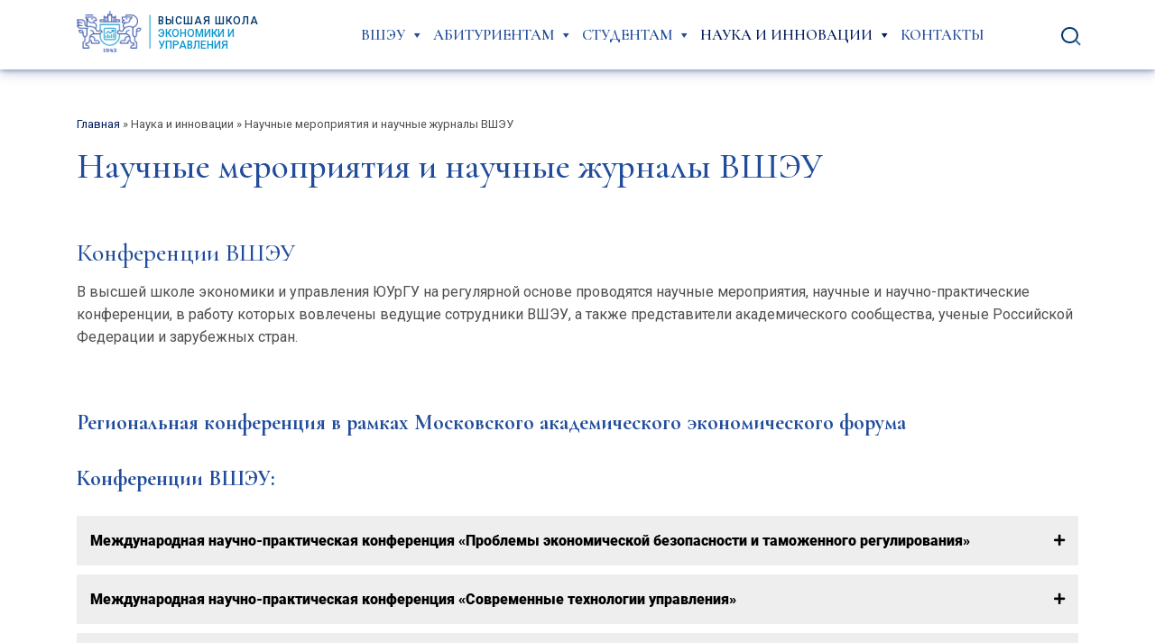

--- FILE ---
content_type: text/html; charset=UTF-8
request_url: https://hsem.susu.ru/science-innovation/scientific-conferences-and-journals/
body_size: 41722
content:
<!DOCTYPE html>

<html lang="ru-RU">

<head>
		<meta charset="UTF-8">
	<meta name="viewport" content="width=device-width, initial-scale=1, minimum-scale=1">
	<link rel="profile" href="http://gmpg.org/xfn/11">
		<meta name='robots' content='index, follow, max-image-preview:large, max-snippet:-1, max-video-preview:-1' />

	<!-- This site is optimized with the Yoast SEO plugin v18.5.1 - https://yoast.com/wordpress/plugins/seo/ -->
	<title>Научные мероприятия и научные журналы ВШЭУ</title>
	<meta name="description" content="Научные мероприятия и научные конференции ВШЭУ проводятся на регулярной основе. Результаты исследований публикуются в журнале Вестник ЮУрГУ" />
	<link rel="canonical" href="https://hsem.susu.ru/science-innovation/scientific-conferences-and-journals/" />
	<meta property="og:locale" content="ru_RU" />
	<meta property="og:type" content="article" />
	<meta property="og:title" content="Научные мероприятия и научные журналы ВШЭУ" />
	<meta property="og:description" content="Научные мероприятия и научные конференции ВШЭУ проводятся на регулярной основе. Результаты исследований публикуются в журнале Вестник ЮУрГУ" />
	<meta property="og:url" content="https://hsem.susu.ru/science-innovation/scientific-conferences-and-journals/" />
	<meta property="og:site_name" content="Высшая школа экономики и управления ЮУрГУ" />
	<meta property="article:modified_time" content="2025-12-30T11:55:54+00:00" />
	<meta name="twitter:card" content="summary_large_image" />
	<meta name="twitter:label1" content="Примерное время для чтения" />
	<meta name="twitter:data1" content="3 минуты" />
	<script type="application/ld+json" class="yoast-schema-graph">{"@context":"https://schema.org","@graph":[{"@type":"Organization","@id":"https://hsem.susu.ru/#organization","name":"Южно-Уральский государственный университет (национальный исследовательский университет) Высшая школа экономики и управления","url":"https://hsem.susu.ru/","sameAs":[],"logo":{"@type":"ImageObject","@id":"https://hsem.susu.ru/#logo","inLanguage":"ru-RU","url":"https://hsem.susu.ru/wp-content/uploads/2022/02/cropped-logo-vsheu-removebg-preview-2.png","contentUrl":"https://hsem.susu.ru/wp-content/uploads/2022/02/cropped-logo-vsheu-removebg-preview-2.png","width":200,"height":111,"caption":"Южно-Уральский государственный университет (национальный исследовательский университет) Высшая школа экономики и управления"},"image":{"@id":"https://hsem.susu.ru/#logo"}},{"@type":"WebSite","@id":"https://hsem.susu.ru/#website","url":"https://hsem.susu.ru/","name":"Высшая школа экономики и управления ЮУрГУ","description":"","publisher":{"@id":"https://hsem.susu.ru/#organization"},"potentialAction":[{"@type":"SearchAction","target":{"@type":"EntryPoint","urlTemplate":"https://hsem.susu.ru/?s={search_term_string}"},"query-input":"required name=search_term_string"}],"inLanguage":"ru-RU"},{"@type":"WebPage","@id":"https://hsem.susu.ru/science-innovation/scientific-conferences-and-journals/#webpage","url":"https://hsem.susu.ru/science-innovation/scientific-conferences-and-journals/","name":"Научные мероприятия и научные журналы ВШЭУ","isPartOf":{"@id":"https://hsem.susu.ru/#website"},"datePublished":"2022-03-02T07:42:59+00:00","dateModified":"2025-12-30T11:55:54+00:00","description":"Научные мероприятия и научные конференции ВШЭУ проводятся на регулярной основе. Результаты исследований публикуются в журнале Вестник ЮУрГУ","breadcrumb":{"@id":"https://hsem.susu.ru/science-innovation/scientific-conferences-and-journals/#breadcrumb"},"inLanguage":"ru-RU","potentialAction":[{"@type":"ReadAction","target":["https://hsem.susu.ru/science-innovation/scientific-conferences-and-journals/"]}]},{"@type":"BreadcrumbList","@id":"https://hsem.susu.ru/science-innovation/scientific-conferences-and-journals/#breadcrumb","itemListElement":[{"@type":"ListItem","position":1,"name":"Наука и инновации","item":"https://hsem.susu.ru/science-innovation/"},{"@type":"ListItem","position":2,"name":"Научные мероприятия и научные журналы ВШЭУ"}]}]}</script>
	<!-- / Yoast SEO plugin. -->


<link rel='dns-prefetch' href='//fonts.googleapis.com' />
<link rel='dns-prefetch' href='//s.w.org' />
<link rel="alternate" type="application/rss+xml" title="Высшая школа экономики и управления ЮУрГУ &raquo; Лента" href="https://hsem.susu.ru/feed/" />
<link rel="alternate" type="application/rss+xml" title="Высшая школа экономики и управления ЮУрГУ &raquo; Лента комментариев" href="https://hsem.susu.ru/comments/feed/" />
<script type="text/javascript">
window._wpemojiSettings = {"baseUrl":"https:\/\/s.w.org\/images\/core\/emoji\/13.1.0\/72x72\/","ext":".png","svgUrl":"https:\/\/s.w.org\/images\/core\/emoji\/13.1.0\/svg\/","svgExt":".svg","source":{"concatemoji":"https:\/\/hsem.susu.ru\/wp-includes\/js\/wp-emoji-release.min.js?ver=5.9.12"}};
/*! This file is auto-generated */
!function(e,a,t){var n,r,o,i=a.createElement("canvas"),p=i.getContext&&i.getContext("2d");function s(e,t){var a=String.fromCharCode;p.clearRect(0,0,i.width,i.height),p.fillText(a.apply(this,e),0,0);e=i.toDataURL();return p.clearRect(0,0,i.width,i.height),p.fillText(a.apply(this,t),0,0),e===i.toDataURL()}function c(e){var t=a.createElement("script");t.src=e,t.defer=t.type="text/javascript",a.getElementsByTagName("head")[0].appendChild(t)}for(o=Array("flag","emoji"),t.supports={everything:!0,everythingExceptFlag:!0},r=0;r<o.length;r++)t.supports[o[r]]=function(e){if(!p||!p.fillText)return!1;switch(p.textBaseline="top",p.font="600 32px Arial",e){case"flag":return s([127987,65039,8205,9895,65039],[127987,65039,8203,9895,65039])?!1:!s([55356,56826,55356,56819],[55356,56826,8203,55356,56819])&&!s([55356,57332,56128,56423,56128,56418,56128,56421,56128,56430,56128,56423,56128,56447],[55356,57332,8203,56128,56423,8203,56128,56418,8203,56128,56421,8203,56128,56430,8203,56128,56423,8203,56128,56447]);case"emoji":return!s([10084,65039,8205,55357,56613],[10084,65039,8203,55357,56613])}return!1}(o[r]),t.supports.everything=t.supports.everything&&t.supports[o[r]],"flag"!==o[r]&&(t.supports.everythingExceptFlag=t.supports.everythingExceptFlag&&t.supports[o[r]]);t.supports.everythingExceptFlag=t.supports.everythingExceptFlag&&!t.supports.flag,t.DOMReady=!1,t.readyCallback=function(){t.DOMReady=!0},t.supports.everything||(n=function(){t.readyCallback()},a.addEventListener?(a.addEventListener("DOMContentLoaded",n,!1),e.addEventListener("load",n,!1)):(e.attachEvent("onload",n),a.attachEvent("onreadystatechange",function(){"complete"===a.readyState&&t.readyCallback()})),(n=t.source||{}).concatemoji?c(n.concatemoji):n.wpemoji&&n.twemoji&&(c(n.twemoji),c(n.wpemoji)))}(window,document,window._wpemojiSettings);
</script>
<style type="text/css">
img.wp-smiley,
img.emoji {
	display: inline !important;
	border: none !important;
	box-shadow: none !important;
	height: 1em !important;
	width: 1em !important;
	margin: 0 0.07em !important;
	vertical-align: -0.1em !important;
	background: none !important;
	padding: 0 !important;
}
</style>
	<link rel='stylesheet' id='wp-block-library-css'  href='https://hsem.susu.ru/wp-includes/css/dist/block-library/style.min.css?ver=5.9.12' type='text/css' media='all' />
<style id='global-styles-inline-css' type='text/css'>
body{--wp--preset--color--black: #000000;--wp--preset--color--cyan-bluish-gray: #abb8c3;--wp--preset--color--white: #ffffff;--wp--preset--color--pale-pink: #f78da7;--wp--preset--color--vivid-red: #cf2e2e;--wp--preset--color--luminous-vivid-orange: #ff6900;--wp--preset--color--luminous-vivid-amber: #fcb900;--wp--preset--color--light-green-cyan: #7bdcb5;--wp--preset--color--vivid-green-cyan: #00d084;--wp--preset--color--pale-cyan-blue: #8ed1fc;--wp--preset--color--vivid-cyan-blue: #0693e3;--wp--preset--color--vivid-purple: #9b51e0;--wp--preset--color--neve-link-color: var(--nv-primary-accent);--wp--preset--color--neve-link-hover-color: var(--nv-secondary-accent);--wp--preset--color--nv-site-bg: var(--nv-site-bg);--wp--preset--color--nv-light-bg: var(--nv-light-bg);--wp--preset--color--nv-dark-bg: var(--nv-dark-bg);--wp--preset--color--neve-text-color: var(--nv-text-color);--wp--preset--color--nv-text-dark-bg: var(--nv-text-dark-bg);--wp--preset--color--nv-c-1: var(--nv-c-1);--wp--preset--color--nv-c-2: var(--nv-c-2);--wp--preset--gradient--vivid-cyan-blue-to-vivid-purple: linear-gradient(135deg,rgba(6,147,227,1) 0%,rgb(155,81,224) 100%);--wp--preset--gradient--light-green-cyan-to-vivid-green-cyan: linear-gradient(135deg,rgb(122,220,180) 0%,rgb(0,208,130) 100%);--wp--preset--gradient--luminous-vivid-amber-to-luminous-vivid-orange: linear-gradient(135deg,rgba(252,185,0,1) 0%,rgba(255,105,0,1) 100%);--wp--preset--gradient--luminous-vivid-orange-to-vivid-red: linear-gradient(135deg,rgba(255,105,0,1) 0%,rgb(207,46,46) 100%);--wp--preset--gradient--very-light-gray-to-cyan-bluish-gray: linear-gradient(135deg,rgb(238,238,238) 0%,rgb(169,184,195) 100%);--wp--preset--gradient--cool-to-warm-spectrum: linear-gradient(135deg,rgb(74,234,220) 0%,rgb(151,120,209) 20%,rgb(207,42,186) 40%,rgb(238,44,130) 60%,rgb(251,105,98) 80%,rgb(254,248,76) 100%);--wp--preset--gradient--blush-light-purple: linear-gradient(135deg,rgb(255,206,236) 0%,rgb(152,150,240) 100%);--wp--preset--gradient--blush-bordeaux: linear-gradient(135deg,rgb(254,205,165) 0%,rgb(254,45,45) 50%,rgb(107,0,62) 100%);--wp--preset--gradient--luminous-dusk: linear-gradient(135deg,rgb(255,203,112) 0%,rgb(199,81,192) 50%,rgb(65,88,208) 100%);--wp--preset--gradient--pale-ocean: linear-gradient(135deg,rgb(255,245,203) 0%,rgb(182,227,212) 50%,rgb(51,167,181) 100%);--wp--preset--gradient--electric-grass: linear-gradient(135deg,rgb(202,248,128) 0%,rgb(113,206,126) 100%);--wp--preset--gradient--midnight: linear-gradient(135deg,rgb(2,3,129) 0%,rgb(40,116,252) 100%);--wp--preset--duotone--dark-grayscale: url('#wp-duotone-dark-grayscale');--wp--preset--duotone--grayscale: url('#wp-duotone-grayscale');--wp--preset--duotone--purple-yellow: url('#wp-duotone-purple-yellow');--wp--preset--duotone--blue-red: url('#wp-duotone-blue-red');--wp--preset--duotone--midnight: url('#wp-duotone-midnight');--wp--preset--duotone--magenta-yellow: url('#wp-duotone-magenta-yellow');--wp--preset--duotone--purple-green: url('#wp-duotone-purple-green');--wp--preset--duotone--blue-orange: url('#wp-duotone-blue-orange');--wp--preset--font-size--small: 13px;--wp--preset--font-size--medium: 20px;--wp--preset--font-size--large: 36px;--wp--preset--font-size--x-large: 42px;}.has-black-color{color: var(--wp--preset--color--black) !important;}.has-cyan-bluish-gray-color{color: var(--wp--preset--color--cyan-bluish-gray) !important;}.has-white-color{color: var(--wp--preset--color--white) !important;}.has-pale-pink-color{color: var(--wp--preset--color--pale-pink) !important;}.has-vivid-red-color{color: var(--wp--preset--color--vivid-red) !important;}.has-luminous-vivid-orange-color{color: var(--wp--preset--color--luminous-vivid-orange) !important;}.has-luminous-vivid-amber-color{color: var(--wp--preset--color--luminous-vivid-amber) !important;}.has-light-green-cyan-color{color: var(--wp--preset--color--light-green-cyan) !important;}.has-vivid-green-cyan-color{color: var(--wp--preset--color--vivid-green-cyan) !important;}.has-pale-cyan-blue-color{color: var(--wp--preset--color--pale-cyan-blue) !important;}.has-vivid-cyan-blue-color{color: var(--wp--preset--color--vivid-cyan-blue) !important;}.has-vivid-purple-color{color: var(--wp--preset--color--vivid-purple) !important;}.has-black-background-color{background-color: var(--wp--preset--color--black) !important;}.has-cyan-bluish-gray-background-color{background-color: var(--wp--preset--color--cyan-bluish-gray) !important;}.has-white-background-color{background-color: var(--wp--preset--color--white) !important;}.has-pale-pink-background-color{background-color: var(--wp--preset--color--pale-pink) !important;}.has-vivid-red-background-color{background-color: var(--wp--preset--color--vivid-red) !important;}.has-luminous-vivid-orange-background-color{background-color: var(--wp--preset--color--luminous-vivid-orange) !important;}.has-luminous-vivid-amber-background-color{background-color: var(--wp--preset--color--luminous-vivid-amber) !important;}.has-light-green-cyan-background-color{background-color: var(--wp--preset--color--light-green-cyan) !important;}.has-vivid-green-cyan-background-color{background-color: var(--wp--preset--color--vivid-green-cyan) !important;}.has-pale-cyan-blue-background-color{background-color: var(--wp--preset--color--pale-cyan-blue) !important;}.has-vivid-cyan-blue-background-color{background-color: var(--wp--preset--color--vivid-cyan-blue) !important;}.has-vivid-purple-background-color{background-color: var(--wp--preset--color--vivid-purple) !important;}.has-black-border-color{border-color: var(--wp--preset--color--black) !important;}.has-cyan-bluish-gray-border-color{border-color: var(--wp--preset--color--cyan-bluish-gray) !important;}.has-white-border-color{border-color: var(--wp--preset--color--white) !important;}.has-pale-pink-border-color{border-color: var(--wp--preset--color--pale-pink) !important;}.has-vivid-red-border-color{border-color: var(--wp--preset--color--vivid-red) !important;}.has-luminous-vivid-orange-border-color{border-color: var(--wp--preset--color--luminous-vivid-orange) !important;}.has-luminous-vivid-amber-border-color{border-color: var(--wp--preset--color--luminous-vivid-amber) !important;}.has-light-green-cyan-border-color{border-color: var(--wp--preset--color--light-green-cyan) !important;}.has-vivid-green-cyan-border-color{border-color: var(--wp--preset--color--vivid-green-cyan) !important;}.has-pale-cyan-blue-border-color{border-color: var(--wp--preset--color--pale-cyan-blue) !important;}.has-vivid-cyan-blue-border-color{border-color: var(--wp--preset--color--vivid-cyan-blue) !important;}.has-vivid-purple-border-color{border-color: var(--wp--preset--color--vivid-purple) !important;}.has-vivid-cyan-blue-to-vivid-purple-gradient-background{background: var(--wp--preset--gradient--vivid-cyan-blue-to-vivid-purple) !important;}.has-light-green-cyan-to-vivid-green-cyan-gradient-background{background: var(--wp--preset--gradient--light-green-cyan-to-vivid-green-cyan) !important;}.has-luminous-vivid-amber-to-luminous-vivid-orange-gradient-background{background: var(--wp--preset--gradient--luminous-vivid-amber-to-luminous-vivid-orange) !important;}.has-luminous-vivid-orange-to-vivid-red-gradient-background{background: var(--wp--preset--gradient--luminous-vivid-orange-to-vivid-red) !important;}.has-very-light-gray-to-cyan-bluish-gray-gradient-background{background: var(--wp--preset--gradient--very-light-gray-to-cyan-bluish-gray) !important;}.has-cool-to-warm-spectrum-gradient-background{background: var(--wp--preset--gradient--cool-to-warm-spectrum) !important;}.has-blush-light-purple-gradient-background{background: var(--wp--preset--gradient--blush-light-purple) !important;}.has-blush-bordeaux-gradient-background{background: var(--wp--preset--gradient--blush-bordeaux) !important;}.has-luminous-dusk-gradient-background{background: var(--wp--preset--gradient--luminous-dusk) !important;}.has-pale-ocean-gradient-background{background: var(--wp--preset--gradient--pale-ocean) !important;}.has-electric-grass-gradient-background{background: var(--wp--preset--gradient--electric-grass) !important;}.has-midnight-gradient-background{background: var(--wp--preset--gradient--midnight) !important;}.has-small-font-size{font-size: var(--wp--preset--font-size--small) !important;}.has-medium-font-size{font-size: var(--wp--preset--font-size--medium) !important;}.has-large-font-size{font-size: var(--wp--preset--font-size--large) !important;}.has-x-large-font-size{font-size: var(--wp--preset--font-size--x-large) !important;}
</style>
<link rel='stylesheet' id='wpctc_wpctc-css'  href='https://hsem.susu.ru/wp-content/plugins/wp-category-tag-could/css/wpctc.min.css?ver=1.7.1' type='text/css' media='all' />
<link rel='stylesheet' id='susufont.css-css'  href='https://hsem.susu.ru/wp-content/plugins/SusuFontAwesome5/css/all.css?ver=5.9.12' type='text/css' media='all' />
<link rel='stylesheet' id='cptch_stylesheet-css'  href='https://hsem.susu.ru/wp-content/plugins/captcha-bws/css/front_end_style.css?ver=5.2.4' type='text/css' media='all' />
<link rel='stylesheet' id='dashicons-css'  href='https://hsem.susu.ru/wp-includes/css/dashicons.min.css?ver=5.9.12' type='text/css' media='all' />
<link rel='stylesheet' id='cptch_desktop_style-css'  href='https://hsem.susu.ru/wp-content/plugins/captcha-bws/css/desktop_style.css?ver=5.2.4' type='text/css' media='all' />
<link rel='stylesheet' id='mdb-hsem-es-css'  href='https://hsem.susu.ru/wp-content/plugins/conference_hsem_es//mdb-ui-kit/css/mdb.min.css?ver=5.9.12' type='text/css' media='all' />
<link rel='stylesheet' id='cf7-style-frontend-style-css'  href='https://hsem.susu.ru/wp-content/plugins/contact-form-7-style/css/frontend.css?ver=3.1.9' type='text/css' media='all' />
<link rel='stylesheet' id='cf7-style-responsive-style-css'  href='https://hsem.susu.ru/wp-content/plugins/contact-form-7-style/css/responsive.css?ver=3.1.9' type='text/css' media='all' />
<link rel='stylesheet' id='contact-form-7-css'  href='https://hsem.susu.ru/wp-content/plugins/contact-form-7/includes/css/styles.css?ver=5.5.6' type='text/css' media='all' />
<link rel='stylesheet' id='qubely-bundle-css'  href='https://hsem.susu.ru/wp-content/plugins/qubely/assets/css/qubely.bundle.min.css?ver=1.7.9' type='text/css' media='all' />
<link rel='stylesheet' id='qubely-font-awesome-css'  href='https://hsem.susu.ru/wp-content/plugins/qubely/assets/css/font-awesome.min.css?ver=1.7.9' type='text/css' media='all' />
<link rel='stylesheet' id='swiper-css-css'  href='https://hsem.susu.ru/wp-content/plugins/swiper-slider-az//swiper/package/css/swiper.min.css?ver=5.9.12' type='text/css' media='all' />
<link rel='stylesheet' id='front-slideraz-css'  href='https://hsem.susu.ru/wp-content/plugins/swiper-slider-az//css/style.css?ver=5.9.12' type='text/css' media='all' />
<link rel='stylesheet' id='megamenu-css'  href='https://hsem.susu.ru/wp-content/uploads/maxmegamenu/style.css?ver=b3f70d' type='text/css' media='all' />
<link rel='stylesheet' id='neve-style-css'  href='https://hsem.susu.ru/wp-content/themes/neve/style-main-new.min.css?ver=5.9.12' type='text/css' media='all' />
<style id='neve-style-inline-css' type='text/css'>
.nv-meta-list li.meta:not(:last-child):after { content:"/" }
 :root{ --container: 748px;--postWidth:100%; --primaryBtnBg: var(--nv-primary-accent); --primaryBtnHoverBg: var(--nv-secondary-accent); --secondaryBtnHoverBg: var(--nv-secondary-accent); --primaryBtnColor: #ffffff; --secondaryBtnColor: var(--nv-primary-accent); --primaryBtnHoverColor: #ffffff; --secondaryBtnHoverColor: #ffffff;--primaryBtnBorderRadius:20px;--secondaryBtnBorderRadius:100px;--secondaryBtnBorderWidth:2px;--btnPadding:15px 30px;--primaryBtnPadding:15px 30px;--secondaryBtnPadding:13px 28px; --bodyFontFamily: Roboto; --bodyFontSize: 15px; --bodyLineHeight: 1.6; --bodyLetterSpacing: 0px; --bodyFontWeight: 400; --bodyTextTransform: none; --headingsFontFamily: "Roboto Slab"; --h1FontSize: 35px; --h1FontWeight: 600; --h1LineHeight: 1.3em; --h1LetterSpacing: 0px; --h1TextTransform: none; --h2FontSize: 30px; --h2FontWeight: 600; --h2LineHeight: 1.3em; --h2LetterSpacing: 0px; --h2TextTransform: none; --h3FontSize: 24px; --h3FontWeight: 600; --h3LineHeight: 1.3em; --h3LetterSpacing: 0px; --h3TextTransform: none; --h4FontSize: 0.8em; --h4FontWeight: 700; --h4LineHeight: 1.3em; --h4LetterSpacing: 0px; --h4TextTransform: none; --h5FontSize: 16px; --h5FontWeight: 400; --h5LineHeight: 1.3em; --h5LetterSpacing: 0px; --h5TextTransform: none; --h6FontSize: 0.9em; --h6FontWeight: 500; --h6LineHeight: 1.3em; --h6LetterSpacing: 0px; --h6TextTransform: none;--formFieldBorderWidth:2px;--formFieldBorderRadius:5px; --formFieldBgColor: var(--nv-site-bg); --formFieldBorderColor: #dddddd; --formFieldColor: var(--nv-text-color);--formFieldPadding:20px; } .has-neve-button-color-color{ color: var(--nv-primary-accent)!important; } .has-neve-button-color-background-color{ background-color: var(--nv-primary-accent)!important; } .single-post-container .alignfull > [class*="__inner-container"], .single-post-container .alignwide > [class*="__inner-container"]{ max-width:718px } .nv-meta-list{ --avatarSize: 20px; } .single .nv-meta-list{ --avatarSize: 20px; } .blog .blog-entry-title, .archive .blog-entry-title{ --fontSize: 28px; } .nv-post-cover{ --height: 250px;--padding:40px 15px;--justify: flex-start; --textAlign: left; --vAlign: center; } .nv-post-cover .nv-title-meta-wrap, .nv-page-title-wrap, .entry-header{ --textAlign: left; } .nv-is-boxed.nv-title-meta-wrap{ --padding:40px 15px; --bgColor: var(--nv-dark-bg); } .nv-overlay{ --opacity: 50; --blendMode: normal; } .nv-is-boxed.nv-comments-wrap{ --padding:20px; } .nv-is-boxed.comment-respond{ --padding:20px; } .global-styled{ --bgColor: var(--nv-site-bg); } .header-top{ --rowBColor: var(--nv-light-bg); --color: var(--nv-text-color); --bgColor: #ffffff; } .header-main{ --rowBColor: var(--nv-light-bg); --color: var(--nv-text-color); --bgColor: var(--nv-site-bg); } .header-bottom{ --rowBColor: var(--nv-light-bg); --color: var(--nv-text-color); --bgColor: #ffffff; } .builder-item--logo{ --maxWidth: 90px;--padding:10px 0;--margin:0; --textAlign: left;--justify: flex-start; } .builder-item--primary-menu{ --color: var(--nv-text-color); --hoverColor: var(--nv-primary-accent); --activeColor: var(--nv-primary-accent); --spacing: 20px; --height: 25px;--padding:0;--margin:0; --fontSize: 1em; --lineHeight: 1.6; --letterSpacing: 0px; --fontWeight: 500; --textTransform: none; --iconSize: 1em; } .hfg-is-group.has-primary-menu .inherit-ff{ --inheritedFW: 500; } .builder-item--custom_html{ --padding:0;--margin:0; --fontSize: 1em; --lineHeight: 1.6; --letterSpacing: 0px; --fontWeight: 500; --textTransform: none; --iconSize: 1em; --textAlign: left;--justify: flex-start; } .builder-item--header_search_responsive{ --iconSize: 15px; --formFieldFontSize: 14px;--formFieldBorderWidth:2px;--formFieldBorderRadius:2px; --height: 40px;--padding:0 10px;--margin:0; } .footer-top-inner .row{ grid-template-columns:2fr 1fr; --vAlign: center; } .footer-top{ --rowBColor: var(--nv-light-bg); --color: var(--nv-text-color); --bgColor: #ffffff; } .footer-main-inner .row{ grid-template-columns:1fr; --vAlign: flex-start; } .footer-main{ --rowBColor: rgba(0,0,0,0); --color: #031c5f; --bgColor: rgba(255,255,255,0); } .footer-bottom-inner .row{ grid-template-columns:1fr; --vAlign: flex-start; } .footer-bottom{ --rowBColor: var(--nv-light-bg); --color: var(--nv-text-dark-bg); --bgColor: var(--nv-c-1); } .item--inner.builder-item--footer_copyright{ --color: var(--nv-text-dark-bg); } .builder-item--footer_copyright{ --padding:0;--margin:0; --fontSize: 1em; --lineHeight: 1.6; --letterSpacing: 0px; --fontWeight: 500; --textTransform: none; --iconSize: 1em; --textAlign: left;--justify: flex-start; } @media(min-width: 576px){ :root{ --container: 992px;--postWidth:100%;--btnPadding:15px 30px;--primaryBtnPadding:15px 30px;--secondaryBtnPadding:13px 28px; --bodyFontSize: 16px; --bodyLineHeight: 1.6; --bodyLetterSpacing: 0px; --h1FontSize: 50px; --h1LineHeight: 1.3em; --h1LetterSpacing: 0px; --h2FontSize: 35px; --h2LineHeight: 1.3em; --h2LetterSpacing: 0px; --h3FontSize: 24px; --h3LineHeight: 1.3em; --h3LetterSpacing: 0px; --h4FontSize: 16px; --h4LineHeight: 1.3em; --h4LetterSpacing: 0px; --h5FontSize: 14px; --h5LineHeight: 1.3em; --h5LetterSpacing: 0px; --h6FontSize: 12px; --h6LineHeight: 1.3em; --h6LetterSpacing: 0px; } .single-post-container .alignfull > [class*="__inner-container"], .single-post-container .alignwide > [class*="__inner-container"]{ max-width:962px } .nv-meta-list{ --avatarSize: 20px; } .single .nv-meta-list{ --avatarSize: 20px; } .blog .blog-entry-title, .archive .blog-entry-title{ --fontSize: 34px; } .single h1.entry-title{ --fontSize: 40px; } .nv-post-cover{ --height: 320px;--padding:60px 30px;--justify: flex-start; --textAlign: left; --vAlign: center; } .nv-post-cover .nv-title-meta-wrap, .nv-page-title-wrap, .entry-header{ --textAlign: left; } .nv-is-boxed.nv-title-meta-wrap{ --padding:60px 30px; } .nv-is-boxed.nv-comments-wrap{ --padding:30px; } .nv-is-boxed.comment-respond{ --padding:30px; } .builder-item--logo{ --maxWidth: 170px;--padding:10px 0;--margin:0; --textAlign: left;--justify: flex-start; } .builder-item--primary-menu{ --spacing: 20px; --height: 25px;--padding:0;--margin:0; --fontSize: 1em; --lineHeight: 1.6; --letterSpacing: 0px; --iconSize: 1em; } .builder-item--custom_html{ --padding:0;--margin:0; --fontSize: 1em; --lineHeight: 1.6; --letterSpacing: 0px; --iconSize: 1em; --textAlign: left;--justify: flex-start; } .builder-item--header_search_responsive{ --formFieldFontSize: 14px;--formFieldBorderWidth:2px;--formFieldBorderRadius:2px; --height: 40px;--padding:0 10px;--margin:0; } .builder-item--footer_copyright{ --padding:0;--margin:0; --fontSize: 1em; --lineHeight: 1.6; --letterSpacing: 0px; --iconSize: 1em; --textAlign: left;--justify: flex-start; } }@media(min-width: 960px){ :root{ --container: 1370px;--postWidth:100%;--btnPadding:15px 30px;--primaryBtnPadding:15px 30px;--secondaryBtnPadding:13px 28px; --bodyFontSize: 16px; --bodyLineHeight: 1.7; --bodyLetterSpacing: 0px; --h1FontSize: 60px; --h1LineHeight: 1.3em; --h1LetterSpacing: 0px; --h2FontSize: 40px; --h2LineHeight: 1.3em; --h2LetterSpacing: 0px; --h3FontSize: 30px; --h3LineHeight: 1.3em; --h3LetterSpacing: 0px; --h4FontSize: 0.8em; --h4LineHeight: 1em; --h4LetterSpacing: 0px; --h5FontSize: 16px; --h5LineHeight: 1.3em; --h5LetterSpacing: 0px; --h6FontSize: 0.9em; --h6LineHeight: 1.3em; --h6LetterSpacing: 0px; } body:not(.single):not(.archive):not(.blog):not(.search):not(.error404) .neve-main > .container .col, body.post-type-archive-course .neve-main > .container .col, body.post-type-archive-llms_membership .neve-main > .container .col{ max-width: 100%; } body:not(.single):not(.archive):not(.blog):not(.search):not(.error404) .nv-sidebar-wrap, body.post-type-archive-course .nv-sidebar-wrap, body.post-type-archive-llms_membership .nv-sidebar-wrap{ max-width: 0%; } .neve-main > .archive-container .nv-index-posts.col{ max-width: 100%; } .neve-main > .archive-container .nv-sidebar-wrap{ max-width: 0%; } .neve-main > .single-post-container .nv-single-post-wrap.col{ max-width: 70%; } .single-post-container .alignfull > [class*="__inner-container"], .single-post-container .alignwide > [class*="__inner-container"]{ max-width:929px } .container-fluid.single-post-container .alignfull > [class*="__inner-container"], .container-fluid.single-post-container .alignwide > [class*="__inner-container"]{ max-width:calc(70% + 15px) } .neve-main > .single-post-container .nv-sidebar-wrap{ max-width: 30%; } .nv-meta-list{ --avatarSize: 20px; } .single .nv-meta-list{ --avatarSize: 20px; } .blog .blog-entry-title, .archive .blog-entry-title{ --fontSize: 40px; } .single h1.entry-title{ --fontSize: 48px; } .nv-post-cover{ --height: 400px;--padding:60px 40px;--justify: flex-start; --textAlign: left; --vAlign: center; } .nv-post-cover .nv-title-meta-wrap, .nv-page-title-wrap, .entry-header{ --textAlign: left; } .nv-is-boxed.nv-title-meta-wrap{ --padding:60px 40px; } .nv-is-boxed.nv-comments-wrap{ --padding:40px; } .nv-is-boxed.comment-respond{ --padding:40px; } .builder-item--logo{ --maxWidth: 150px;--padding:10px 0;--margin:0; --textAlign: left;--justify: flex-start; } .builder-item--primary-menu{ --spacing: 20px; --height: 25px;--padding:0;--margin:0; --fontSize: 1em; --lineHeight: 1.6; --letterSpacing: 0px; --iconSize: 1em; } .builder-item--custom_html{ --padding:0;--margin:0; --fontSize: 1em; --lineHeight: 1.6; --letterSpacing: 0px; --iconSize: 1em; --textAlign: left;--justify: flex-start; } .builder-item--header_search_responsive{ --formFieldFontSize: 14px;--formFieldBorderWidth:2px;--formFieldBorderRadius:2px; --height: 40px;--padding:0 10px;--margin:0; } .builder-item--footer_copyright{ --padding:0;--margin:0; --fontSize: 1em; --lineHeight: 1.6; --letterSpacing: 0px; --iconSize: 1em; --textAlign: center;--justify: center; } }:root{--nv-primary-accent:#204c9b;--nv-secondary-accent:#49b4ee;--nv-site-bg:#ffffff;--nv-light-bg:#FFFFFF;--nv-dark-bg:#061027;--nv-text-color:#262626;--nv-text-dark-bg:#ffffff;--nv-c-1:#183278;--nv-c-2:#f37262;--nv-fallback-ff:Arial, Helvetica, sans-serif;}
</style>
<link rel='stylesheet' id='neve_hsem-style-css'  href='https://hsem.susu.ru/wp-content/themes/neve_hsem/style.css?ver=5.9.12' type='text/css' media='all' />
<link rel='stylesheet' id='jquery-ui-css-css'  href='https://hsem.susu.ru/wp-content/themes/neve_hsem/vendor/jquery-ui/jquery-ui.min.css?ver=5.9.12' type='text/css' media='all' />
<link rel='stylesheet' id='jquery-ui-css-structure-css'  href='https://hsem.susu.ru/wp-content/themes/neve_hsem/vendor/jquery-ui/jquery-ui.structure.css?ver=5.9.12' type='text/css' media='all' />
<link rel='stylesheet' id='jquery-ui-css-theme-css'  href='https://hsem.susu.ru/wp-content/themes/neve_hsem/vendor/jquery-ui/jquery-ui.theme.min.css?ver=5.9.12' type='text/css' media='all' />
<link rel='stylesheet' id='bootstrap-five-css'  href='https://hsem.susu.ru/wp-content/themes/neve_hsem/vendor/bootstrap/css/bootstrap.min.css?ver=5.9.12' type='text/css' media='all' />
<link rel='stylesheet' id='mdb-css'  href='https://hsem.susu.ru/wp-content/themes/neve_hsem/vendor/mdb-ui-kit/css/mdb.min.css?ver=5.9.12' type='text/css' media='all' />
<link rel='stylesheet' id='style-hsem-css'  href='https://hsem.susu.ru/wp-content/themes/neve_hsem/styles/comply-less.css?ver=5.9.12' type='text/css' media='all' />
<link rel='stylesheet' id='wpdreams-asl-basic-css'  href='https://hsem.susu.ru/wp-content/plugins/ajax-search-lite/css/style.basic.css?ver=4.9.5' type='text/css' media='all' />
<link rel='stylesheet' id='wpdreams-ajaxsearchlite-css'  href='https://hsem.susu.ru/wp-content/plugins/ajax-search-lite/css/style-curvy-blue.css?ver=4.9.5' type='text/css' media='all' />
<link rel='stylesheet' id='testimonials-default-form-css'  href='https://hsem.susu.ru/wp-content/plugins/strong-testimonials/templates/default-form/form.css?ver=3.2.3' type='text/css' media='all' />
<link rel='stylesheet' id='wpmtst-rating-form-css'  href='https://hsem.susu.ru/wp-content/plugins/strong-testimonials/assets/public/css/rating-form.css?ver=3.2.3' type='text/css' media='all' />
<link rel='stylesheet' id='popup-maker-site-css'  href='//hsem.susu.ru/wp-content/uploads/pum/pum-site-styles-1.css?generated=1654680442&#038;ver=1.16.7' type='text/css' media='all' />
<link rel='stylesheet' id='__EPYT__style-css'  href='https://hsem.susu.ru/wp-content/plugins/youtube-embed-plus/styles/ytprefs.min.css?ver=14.1' type='text/css' media='all' />
<style id='__EPYT__style-inline-css' type='text/css'>

                .epyt-gallery-thumb {
                        width: 33.333%;
                }
                
</style>
<link rel='stylesheet' id='neve-google-font-roboto-css'  href='//fonts.googleapis.com/css?family=Roboto%3A400%2C500&#038;display=swap&#038;subset=cyrillic&#038;ver=3.1.4' type='text/css' media='all' />
<link rel='stylesheet' id='neve-google-font-roboto-slab-css'  href='//fonts.googleapis.com/css?family=Roboto+Slab%3A400%2C600%2C700%2C500&#038;display=swap&#038;subset=cyrillic&#038;ver=3.1.4' type='text/css' media='all' />
<script type='text/javascript' src='https://hsem.susu.ru/wp-includes/js/jquery/jquery.min.js?ver=3.6.0' id='jquery-core-js'></script>
<script type='text/javascript' src='https://hsem.susu.ru/wp-includes/js/jquery/jquery-migrate.min.js?ver=3.3.2' id='jquery-migrate-js'></script>
<script type='text/javascript' id='likesScript-js-extra'>
/* <![CDATA[ */
var like_this_ajax_object = {"ajax_url":"https:\/\/hsem.susu.ru\/wp-admin\/admin-ajax.php"};
/* ]]> */
</script>
<script type='text/javascript' src='https://hsem.susu.ru/wp-content/plugins/roses-like-this/likesScript.js?ver=5.9.12' id='likesScript-js'></script>
<script type='text/javascript' id='qubely_local_script-js-extra'>
/* <![CDATA[ */
var qubely_urls = {"plugin":"https:\/\/hsem.susu.ru\/wp-content\/plugins\/qubely\/","ajax":"https:\/\/hsem.susu.ru\/wp-admin\/admin-ajax.php","nonce":"0002824f9f","actual_url":"hsem.susu.ru"};
/* ]]> */
</script>
<script type='text/javascript' id='qubely_container_width-js-extra'>
/* <![CDATA[ */
var qubely_container_width = {"sm":"540","md":"720","lg":"960","xl":"1140"};
/* ]]> */
</script>
<script type='text/javascript' src='https://hsem.susu.ru/wp-content/plugins/swiper-slider-az//swiper/package/js/swiper.min.js?ver=5.9.12' id='swiper-js-js'></script>
<script type='text/javascript' src='https://hsem.susu.ru/wp-content/themes/neve_hsem/vendor/bootstrap/js/bootstrap.min.js?ver=5.9.12' id='bootstrap-five-js'></script>
<script type='text/javascript' id='__ytprefs__-js-extra'>
/* <![CDATA[ */
var _EPYT_ = {"ajaxurl":"https:\/\/hsem.susu.ru\/wp-admin\/admin-ajax.php","security":"15cb57ccaf","gallery_scrolloffset":"20","eppathtoscripts":"https:\/\/hsem.susu.ru\/wp-content\/plugins\/youtube-embed-plus\/scripts\/","eppath":"https:\/\/hsem.susu.ru\/wp-content\/plugins\/youtube-embed-plus\/","epresponsiveselector":"[\"iframe.__youtube_prefs_widget__\"]","epdovol":"1","version":"14.1","evselector":"iframe.__youtube_prefs__[src], iframe[src*=\"youtube.com\/embed\/\"], iframe[src*=\"youtube-nocookie.com\/embed\/\"]","ajax_compat":"","ytapi_load":"light","pause_others":"","stopMobileBuffer":"1","not_live_on_channel":"","vi_active":"","vi_js_posttypes":[]};
/* ]]> */
</script>
<script type='text/javascript' src='https://hsem.susu.ru/wp-content/plugins/youtube-embed-plus/scripts/ytprefs.min.js?ver=14.1' id='__ytprefs__-js'></script>
<link rel="https://api.w.org/" href="https://hsem.susu.ru/wp-json/" /><link rel="alternate" type="application/json" href="https://hsem.susu.ru/wp-json/wp/v2/pages/5625" /><link rel="EditURI" type="application/rsd+xml" title="RSD" href="https://hsem.susu.ru/xmlrpc.php?rsd" />
<link rel="wlwmanifest" type="application/wlwmanifest+xml" href="https://hsem.susu.ru/wp-includes/wlwmanifest.xml" /> 
<meta name="generator" content="WordPress 5.9.12" />
<link rel='shortlink' href='https://hsem.susu.ru/?p=5625' />
<link rel="alternate" type="application/json+oembed" href="https://hsem.susu.ru/wp-json/oembed/1.0/embed?url=https%3A%2F%2Fhsem.susu.ru%2Fscience-innovation%2Fscientific-conferences-and-journals%2F" />
<link rel="alternate" type="text/xml+oembed" href="https://hsem.susu.ru/wp-json/oembed/1.0/embed?url=https%3A%2F%2Fhsem.susu.ru%2Fscience-innovation%2Fscientific-conferences-and-journals%2F&#038;format=xml" />
    <!-- Top.Mail.Ru counter -->
    <script type="text/javascript">
        var _tmr = window._tmr || (window._tmr = []);
        _tmr.push({id: "3612795", type: "pageView", start: (new Date()).getTime()});
        (function (d, w, id) {
        if (d.getElementById(id)) return;
        var ts = d.createElement("script"); ts.type = "text/javascript"; ts.async = true; ts.id = id;
        ts.src = "https://top-fwz1.mail.ru/js/code.js";
        var f = function () {var s = d.getElementsByTagName("script")[0]; s.parentNode.insertBefore(ts, s);};
        if (w.opera == "[object Opera]") { d.addEventListener("DOMContentLoaded", f, false); } else { f(); }
        })(document, window, "tmr-code");
    </script>
    <noscript><div><img src="https://top-fwz1.mail.ru/counter?id=3612795;js=na" style="position:absolute;left:-9999px;" alt="Top.Mail.Ru" /></div></noscript>
    <!-- /Top.Mail.Ru counter -->
                    <meta name="yandex-verification" content="780c0e1339c36679" />
                    <!-- Yandex.Metrika counter -->
                    <script type="text/javascript" >
                      (function(m,e,t,r,i,k,a){m[i]=m[i]||function(){(m[i].a=m[i].a||[]).push(arguments)};
                          m[i].l=1*new Date();k=e.createElement(t),a=e.getElementsByTagName(t)[0],k.async=1,k.src=r,a.parentNode.insertBefore(k,a)})
                             (window, document, "script", "https://mc.yandex.ru/metrika/tag.js", "ym");

                                  ym(88761379, "init", {
                                        clickmap:true,
                                        trackLinks:true,
                                        accurateTrackBounce:true
                                   });
                    </script>
                    <noscript><div><img src="https://mc.yandex.ru/watch/88761379" style="position:absolute; left:-9999px;" alt="" /></div></noscript>
                <!-- /Yandex.Metrika counter -->

        <!-- Top.Mail.Ru counter -->
                <script type="text/javascript">
            var _tmr = window._tmr || (window._tmr = []);
            _tmr.push({id: "3503982", type: "pageView", start: (new Date()).getTime()});
           (function (d, w, id) {
            if (d.getElementById(id)) return;
        var ts = d.createElement("script"); ts.type = "text/javascript"; ts.async = true; ts.id = id;
        ts.src = "https://top-fwz1.mail.ru/js/code.js";
        var f = function () {var s = d.getElementsByTagName("script")[0]; s.parentNode.insertBefore(ts, s);};
        if (w.opera == "[object Opera]") { d.addEventListener("DOMContentLoaded", f, false); } else { f(); }
        })(document, window, "tmr-code");
        </script>
        <noscript><div><img src="https://top-fwz1.mail.ru/counter?id=3503982;js=na" style="position:absolute;left:-9999px;" alt="Top.Mail.Ru" /></div></noscript>
        <!-- /Top.Mail.Ru counter -->
                				<link rel="preconnect" href="https://fonts.gstatic.com" crossorigin />
				<link rel="preload" as="style" href="//fonts.googleapis.com/css?family=Open+Sans&display=swap" />
				<link rel="stylesheet" href="//fonts.googleapis.com/css?family=Open+Sans&display=swap" media="all" />
				
<style class='cf7-style' media='screen' type='text/css'>

</style>
                <style>
                    
					@font-face {
						font-family: 'aslsicons2';
						src: url('https://hsem.susu.ru/wp-content/plugins/ajax-search-lite/css/fonts/icons2.eot');
						src: url('https://hsem.susu.ru/wp-content/plugins/ajax-search-lite/css/fonts/icons2.eot?#iefix') format('embedded-opentype'),
							 url('https://hsem.susu.ru/wp-content/plugins/ajax-search-lite/css/fonts/icons2.woff2') format('woff2'),
							 url('https://hsem.susu.ru/wp-content/plugins/ajax-search-lite/css/fonts/icons2.woff') format('woff'),
							 url('https://hsem.susu.ru/wp-content/plugins/ajax-search-lite/css/fonts/icons2.ttf') format('truetype'),
							 url('https://hsem.susu.ru/wp-content/plugins/ajax-search-lite/css/fonts/icons2.svg#icons') format('svg');
						font-weight: normal;
						font-style: normal;
					}
					div[id*='ajaxsearchlitesettings'].searchsettings .asl_option_inner label {
						font-size: 0px !important;
						color: rgba(0, 0, 0, 0);
					}
					div[id*='ajaxsearchlitesettings'].searchsettings .asl_option_inner label:after {
						font-size: 11px !important;
						position: absolute;
						top: 0;
						left: 0;
						z-index: 1;
					}
					div[id*='ajaxsearchlite'].wpdreams_asl_container {
						width: 100%;
						margin: 0px 0px 0px 0px;
					}
					div[id*='ajaxsearchliteres'].wpdreams_asl_results div.resdrg span.highlighted {
						font-weight: bold;
						color: rgba(217, 49, 43, 1);
						background-color: rgba(238, 238, 238, 1);
					}
					div[id*='ajaxsearchliteres'].wpdreams_asl_results .results div.asl_image {
						width: 70px;
						height: 70px;
						background-size: cover;
						background-repeat: no-repeat;
					}
					div.asl_r .results {
						max-height: none;
					}
				
						div.asl_r.asl_w.vertical .results .item::after {
							display: block;
							position: absolute;
							bottom: 0;
							content: '';
							height: 1px;
							width: 100%;
							background: #D8D8D8;
						}
						div.asl_r.asl_w.vertical .results .item.asl_last_item::after {
							display: none;
						}
					                </style>
                			<script type="text/javascript">
                if ( typeof _ASL !== "undefined" && _ASL !== null && typeof _ASL.initialize !== "undefined" ) {
					_ASL.initialize();
				}
            </script>
            <link rel="icon" href="https://hsem.susu.ru/wp-content/uploads/2022/02/cropped-cropped-logo-vsheu-removebg-preview-2-32x32.png" sizes="32x32" />
<link rel="icon" href="https://hsem.susu.ru/wp-content/uploads/2022/02/cropped-cropped-logo-vsheu-removebg-preview-2-192x192.png" sizes="192x192" />
<link rel="apple-touch-icon" href="https://hsem.susu.ru/wp-content/uploads/2022/02/cropped-cropped-logo-vsheu-removebg-preview-2-180x180.png" />
<meta name="msapplication-TileImage" content="https://hsem.susu.ru/wp-content/uploads/2022/02/cropped-cropped-logo-vsheu-removebg-preview-2-270x270.png" />
<style type="text/css">:root {--qubely-color-1:#696CFF;--qubely-color-2:#04C3EC;--qubely-color-3:#363636;--qubely-color-4:#BBC0D4;--qubely-color-5:#FFFFFF;}:root{--qubely-typo1-font-size:60px;--qubely-typo1-line-height:80px;--qubely-typo1-letter-spacing:0px;}@media (max-width: 991px) {:root{--qubely-typo1-letter-spacing:0px;}} :root{--qubely-typo1-font-family:'Roboto',sans-serif;--qubely-typo1-font-weight:700;--qubely-typo1-font-style:normal;}:root{--qubely-typo2-font-size:48px;--qubely-typo2-line-height:64px;--qubely-typo2-letter-spacing:0px;}@media (max-width: 991px) {:root{--qubely-typo2-letter-spacing:0px;}} :root{--qubely-typo2-font-family:'Roboto',sans-serif;--qubely-typo2-font-weight:700;--qubely-typo2-font-style:normal;}:root{--qubely-typo3-font-size:36px;--qubely-typo3-line-height:48px;--qubely-typo3-letter-spacing:0px;}@media (max-width: 991px) {:root{--qubely-typo3-letter-spacing:0px;}} :root{--qubely-typo3-font-family:'Roboto',sans-serif;--qubely-typo3-font-weight:700;--qubely-typo3-font-style:normal;}:root{--qubely-typo4-font-size:30px;--qubely-typo4-line-height:36px;--qubely-typo4-letter-spacing:0px;}@media (max-width: 991px) {:root{--qubely-typo4-letter-spacing:0px;}} :root{--qubely-typo4-font-family:'Roboto',sans-serif;--qubely-typo4-font-weight:700;--qubely-typo4-font-style:normal;}:root{--qubely-typo5-font-size:18px;--qubely-typo5-line-height:28px;--qubely-typo5-letter-spacing:0px;}@media (max-width: 991px) {:root{--qubely-typo5-letter-spacing:0px;}} :root{--qubely-typo5-font-family:'Roboto',sans-serif;--qubely-typo5-font-weight:700;--qubely-typo5-font-style:normal;}:root{--qubely-typo6-font-size:16px;--qubely-typo6-line-height:24px;--qubely-typo6-letter-spacing:0px;}@media (max-width: 991px) {:root{--qubely-typo6-letter-spacing:0px;}} :root{--qubely-typo6-font-family:'Roboto',sans-serif;--qubely-typo6-font-weight:700;--qubely-typo6-font-style:normal;}:root{--qubely-typo7-font-size:18px;--qubely-typo7-line-height:24px;--qubely-typo7-letter-spacing:0px;}@media (max-width: 991px) {:root{--qubely-typo7-letter-spacing:0px;}} :root{--qubely-typo7-font-family:'Roboto',sans-serif;}:root{--qubely-typo8-font-size:14px;--qubely-typo8-line-height:22px;--qubely-typo8-letter-spacing:0px;}@media (max-width: 991px) {:root{--qubely-typo8-letter-spacing:0px;}} :root{--qubely-typo8-font-family:'Roboto',sans-serif;}:root{--qubely-typo9-font-size:16px;--qubely-typo9-line-height:19px;--qubely-typo9-letter-spacing:3px;}@media (max-width: 991px) {:root{--qubely-typo9-letter-spacing:0px;}} :root{--qubely-typo9-font-family:'Roboto',sans-serif;--qubely-typo9-font-weight:700;--qubely-typo9-font-style:normal;--qubely-typo9-text-transform:uppercase;}:root{--qubely-typo10-font-size:14px;--qubely-typo10-line-height:19px;--qubely-typo10-letter-spacing:3px;}@media (max-width: 991px) {:root{--qubely-typo10-letter-spacing:0px;}} :root{--qubely-typo10-font-family:'Roboto',sans-serif;--qubely-typo10-font-weight:700;--qubely-typo10-font-style:normal;--qubely-typo10-text-transform:uppercase;}@media (min-width: 576px){.qubely-section .qubely-container{max-width: 540px;}}@media (min-width: 768px){.qubely-section .qubely-container{max-width: 720px;}}@media (min-width: 992px){.qubely-section .qubely-container{max-width: 960px;}}@media (min-width: 1200px){.qubely-section .qubely-container{max-width: 1140px;}}.qubely-block-320f15{padding-top:10px;padding-bottom:10px;}.qubely-block-320f15 .qubely-block-text {text-align: left; }.qubely-block-320f15 .qubely-block-text-title-inner {margin-bottom: 10px;}.qubely-block-320f15 .qubely-block-text .qubely-block-text-title-container .qubely-block-text-sub-title-container .qubely-block-text-sub-title{font-size:16px;}.qubely-block-320f15 {position:relative;}.qubely-block-320f15 {z-index:0;}.qubely-block-320f15 .qubely-block-text-title-container .qubely-block-text-title-inner .qubely-block-text-title{}.qubely-block-320f15 .qubely-block-text .qubely-block-text-title-container .qubely-block-text-sub-title-container .qubely-block-text-sub-title{}.qubely-block-d76f80{padding-top:10px;padding-bottom:10px;}.qubely-block-d76f80 .qubely-block-text {text-align: left; }.qubely-block-d76f80 .qubely-block-text-title-container .qubely-block-text-title-inner .qubely-block-text-title{font-size:24px;}.qubely-block-d76f80 .qubely-block-text-title-inner {margin-bottom: 10px;}.qubely-block-d76f80 .qubely-block-text .qubely-block-text-title-container .qubely-block-text-sub-title-container .qubely-block-text-sub-title{font-size:16px;}.qubely-block-d76f80 {position:relative;}.qubely-block-d76f80 {z-index:0;}.qubely-block-d76f80 .qubely-block-text-title-container .qubely-block-text-title-inner .qubely-block-text-title{}.qubely-block-d76f80 .qubely-block-text .qubely-block-text-title-container .qubely-block-text-sub-title-container .qubely-block-text-sub-title{}.qubely-block-d9f1de {position:relative;}.qubely-block-d9f1de {z-index:0;}.qubely-block-bc86a8 .qubely-accordion-panel{padding:15px;}.qubely-block-bc86a8 .qubely-accordion-body{padding:15px;}.qubely-block-bc86a8 .qubely-accordion-panel.qubely-icon-position-left .qubely-accordion-icon { margin-right:10px; } .qubely-block-bc86a8 .qubely-accordion-panel.qubely-icon-position-right .qubely-accordion-icon { margin-left:10px; }.qubely-block-bc86a8 { margin-bottom: calc( 10px / 2); padding-bottom: calc( 10px / 2); }.qubely-block-bc86a8 .qubely-accordion-panel { color: #000; }.qubely-block-bc86a8 .qubely-accordion-active .qubely-accordion-panel { color:#FFF; }.qubely-block-bc86a8 .qubely-accordion-panel{background-image: none; background-color: #EEEEEE;}.qubely-block-bc86a8 .qubely-accordion-active .qubely-accordion-panel{background-image: none; background-color: #204c9b;}.qubely-block-bc86a8 .qubely-accordion-panel{}.qubely-block-bc86a8 .qubely-accordion-body{background-image: none; background-color: #fff;}.qubely-block-bc86a8 .qubely-accordion-panel .qubely-accordion-icon { font-size:14px; }.qubely-block-42dfab .qubely-postgrid-style-2{border-radius:10px;}.qubely-block-42dfab .qubely-post-list-view.qubely-postgrid-style-2:not(:last-child) {margin-bottom: 25px;}.qubely-block-42dfab .qubely-postgrid-style-2{padding:25px;}.qubely-block-42dfab .qubely-postgrid-title{font-size:32px;}.qubely-block-42dfab .qubely-postgrid-meta{font-size:12px;}.qubely-block-42dfab .qubely-postgrid-intro, .qubely-block-42dfab .qubely-postgrid-intro p{font-size:16px;}.qubely-block-42dfab .qubely-postgrid-category a{font-size:12px;letter-spacing:1.1px;}.qubely-block-42dfab .qubely-post-img{border-radius:10px;}.qubely-block-42dfab .qubely-postgrid-wrapper .qubely-postgrid .qubely-postgrid-btn{font-size:14px;}.qubely-block-42dfab .qubely-postgrid-wrapper .qubely-postgrid .qubely-postgrid-btn{border-radius:2px;}.qubely-block-42dfab .qubely-postgrid-category a{border-radius:2px;}.qubely-block-42dfab{padding-top:10px;padding-bottom:10px;}.qubely-block-42dfab .qubely-postgrid-title {padding-bottom: 10px;}.qubely-block-42dfab .qubely-postgrid-category {display:inline-block;padding-bottom: 5px;}.qubely-block-42dfab .qubely-postgrid-meta {padding-bottom: 10px;}.qubely-block-42dfab .qubely-postgrid-intro {padding-bottom: 10px;}.qubely-block-42dfab .qubely-postgrid-style-2{ box-shadow: 0px 4px 8px 0px rgba(0,0,0,0.10); }.qubely-block-42dfab .qubely-postgrid-title{font-family:'Roboto',sans-serif;}.qubely-block-42dfab .qubely-postgrid-meta{font-family:'Roboto',sans-serif;}.qubely-block-42dfab .qubely-postgrid-intro, .qubely-block-42dfab .qubely-postgrid-intro p{font-family:'Roboto',sans-serif;}.qubely-block-42dfab .qubely-postgrid-category a{font-family:'Roboto',sans-serif;text-transform:uppercase;}.qubely-block-42dfab .qubely-postgrid-wrapper .qubely-postgrid .qubely-postgrid-btn{font-family:'Roboto',sans-serif;}.qubely-block-42dfab .qubely-postgrid-wrapper .qubely-postgrid a.qubely-postgrid-btn {color: #fff;}.qubely-block-42dfab .qubely-postgrid-wrapper .qubely-postgrid .qubely-postgrid-btn{background-image: none; background-color: #2184F9;}.qubely-block-42dfab .qubely-postgrid-title a {color: #1b1b1b;}.qubely-block-42dfab .qubely-postgrid-title a:hover {color: #FF0096;}.qubely-block-42dfab .qubely-postgrid-category a {color: #FF0096;}.qubely-block-42dfab .qubely-postgrid-category a:hover {color: #FF0096;}.qubely-block-42dfab .qubely-postgrid-meta a {color: #9B9B9B;} .qubely-block-42dfab .qubely-postgrid-meta {color: #9B9B9B;} .qubely-block-42dfab .qubely-postgrid-meta span:before {background: #9B9B9B;}.qubely-block-42dfab .qubely-postgrid-intro {color: #9B9B9B;}.qubely-block-42dfab {z-index:0;}.qubely-block-86f55e .qubely-accordion-panel{padding:15px;}.qubely-block-86f55e .qubely-accordion-body{padding:15px;}.qubely-block-86f55e .qubely-accordion-panel.qubely-icon-position-left .qubely-accordion-icon { margin-right:10px; } .qubely-block-86f55e .qubely-accordion-panel.qubely-icon-position-right .qubely-accordion-icon { margin-left:10px; }.qubely-block-86f55e { margin-bottom: calc( 10px / 2); padding-bottom: calc( 10px / 2); }.qubely-block-86f55e .qubely-accordion-panel { color: #000; }.qubely-block-86f55e .qubely-accordion-active .qubely-accordion-panel { color:#FFF; }.qubely-block-86f55e .qubely-accordion-panel{background-image: none; background-color: #EEEEEE;}.qubely-block-86f55e .qubely-accordion-active .qubely-accordion-panel{background-image: none; background-color: #204c9b;}.qubely-block-86f55e .qubely-accordion-panel{}.qubely-block-86f55e .qubely-accordion-body{background-image: none; background-color: #fff;}.qubely-block-86f55e .qubely-accordion-panel .qubely-accordion-icon { font-size:14px; }.qubely-block-76b642 .qubely-accordion-panel{padding:15px;}.qubely-block-76b642 .qubely-accordion-body{padding:15px;}.qubely-block-76b642 .qubely-accordion-panel.qubely-icon-position-left .qubely-accordion-icon { margin-right:10px; } .qubely-block-76b642 .qubely-accordion-panel.qubely-icon-position-right .qubely-accordion-icon { margin-left:10px; }.qubely-block-76b642 { margin-bottom: calc( 10px / 2); padding-bottom: calc( 10px / 2); }.qubely-block-76b642 .qubely-accordion-panel { color: #000; }.qubely-block-76b642 .qubely-accordion-active .qubely-accordion-panel { color:#FFF; }.qubely-block-76b642 .qubely-accordion-panel{background-image: none; background-color: #EEEEEE;}.qubely-block-76b642 .qubely-accordion-active .qubely-accordion-panel{background-image: none; background-color: #204c9b;}.qubely-block-76b642 .qubely-accordion-panel{}.qubely-block-76b642 .qubely-accordion-body{background-image: none; background-color: #fff;}.qubely-block-76b642 .qubely-accordion-panel .qubely-accordion-icon { font-size:14px; }.qubely-block-0e5388 .qubely-accordion-panel{padding:15px;}.qubely-block-0e5388 .qubely-accordion-body{padding:15px;}.qubely-block-0e5388 .qubely-accordion-panel.qubely-icon-position-left .qubely-accordion-icon { margin-right:10px; } .qubely-block-0e5388 .qubely-accordion-panel.qubely-icon-position-right .qubely-accordion-icon { margin-left:10px; }.qubely-block-0e5388 { margin-bottom: calc( 10px / 2); padding-bottom: calc( 10px / 2); }.qubely-block-0e5388 .qubely-accordion-panel { color: #000; }.qubely-block-0e5388 .qubely-accordion-active .qubely-accordion-panel { color:#FFF; }.qubely-block-0e5388 .qubely-accordion-panel{background-image: none; background-color: #EEEEEE;}.qubely-block-0e5388 .qubely-accordion-active .qubely-accordion-panel{background-image: none; background-color: #204c9b;}.qubely-block-0e5388 .qubely-accordion-panel{}.qubely-block-0e5388 .qubely-accordion-body{background-image: none; background-color: #fff;}.qubely-block-0e5388 .qubely-accordion-panel .qubely-accordion-icon { font-size:14px; }.qubely-block-b03d3c .qubely-accordion-panel{padding:15px;}.qubely-block-b03d3c .qubely-accordion-body{padding:15px;}.qubely-block-b03d3c .qubely-accordion-panel.qubely-icon-position-left .qubely-accordion-icon { margin-right:10px; } .qubely-block-b03d3c .qubely-accordion-panel.qubely-icon-position-right .qubely-accordion-icon { margin-left:10px; }.qubely-block-b03d3c { margin-bottom: calc( 10px / 2); padding-bottom: calc( 10px / 2); }.qubely-block-b03d3c .qubely-accordion-panel { color: #000; }.qubely-block-b03d3c .qubely-accordion-active .qubely-accordion-panel { color:#FFF; }.qubely-block-b03d3c .qubely-accordion-panel{background-image: none; background-color: #EEEEEE;}.qubely-block-b03d3c .qubely-accordion-active .qubely-accordion-panel{background-image: none; background-color: #204c9b;}.qubely-block-b03d3c .qubely-accordion-panel{}.qubely-block-b03d3c .qubely-accordion-body{background-image: none; background-color: #fff;}.qubely-block-b03d3c .qubely-accordion-panel .qubely-accordion-icon { font-size:14px; }.qubely-block-f6d1c3 .qubely-accordion-panel{padding:15px;}.qubely-block-f6d1c3 .qubely-accordion-body{padding:15px;}.qubely-block-f6d1c3 .qubely-accordion-panel.qubely-icon-position-left .qubely-accordion-icon { margin-right:10px; } .qubely-block-f6d1c3 .qubely-accordion-panel.qubely-icon-position-right .qubely-accordion-icon { margin-left:10px; }.qubely-block-f6d1c3 { margin-bottom: calc( 10px / 2); padding-bottom: calc( 10px / 2); }.qubely-block-f6d1c3 .qubely-accordion-panel { color: #000; }.qubely-block-f6d1c3 .qubely-accordion-active .qubely-accordion-panel { color:#FFF; }.qubely-block-f6d1c3 .qubely-accordion-panel{background-image: none; background-color: #EEEEEE;}.qubely-block-f6d1c3 .qubely-accordion-active .qubely-accordion-panel{background-image: none; background-color: #204c9b;}.qubely-block-f6d1c3 .qubely-accordion-panel{}.qubely-block-f6d1c3 .qubely-accordion-body{background-image: none; background-color: #fff;}.qubely-block-f6d1c3 .qubely-accordion-panel .qubely-accordion-icon { font-size:14px; }.qubely-block-145015{padding-top:10px;padding-bottom:10px;}.qubely-block-145015 .qubely-block-text {text-align: justify; }.qubely-block-145015 .qubely-block-text-title-inner {margin-bottom: 10px;}.qubely-block-145015 .qubely-block-text .qubely-block-text-title-container .qubely-block-text-sub-title-container .qubely-block-text-sub-title{font-size:16px;}.qubely-block-145015 {position:relative;}.qubely-block-145015 {z-index:0;}.qubely-block-145015 .qubely-block-text-title-container .qubely-block-text-title-inner .qubely-block-text-title{}.qubely-block-145015 .qubely-block-text .qubely-block-text-title-container .qubely-block-text-sub-title-container .qubely-block-text-sub-title{}</style>		<style type="text/css" id="wp-custom-css">
			.sticky {
  position: fixed;
  top: 80px;  /* если ноль заменить на число (и в скрипте тоже), то блок будет прилипать до того, как верхний край окна браузера дойдёт до верхнего края элемента. Может быть отрицательным числом. Применим, например, при фиксированном сверху меню */
  z-index: 101;
}
.out-filter-program-container{
	padding:30px;
	margin-top:20px;
	
}

.slideraz-slide-container {
      background: rgb(15,78,191);
    background: linear-gradient(90deg, rgb(54 65 124 / 25%) 0%, rgb(30 66 131 / 70%) 15%, rgba(2,0,8,0.53) 60%);
}

.slideraz-slide-text{
	text-align: center!important;
}
@media (min-width: 1280px){
		#edu-direct {
			margin: 50px auto;
	}
}
#edu-direct h2 {
    text-align: center;
    padding: 0 0 25px;
    font-weight: 700;
}
.cptch_shortcode{
	width:250px!important;
}

		</style>
		<style type="text/css">/** Mega Menu CSS: fs **/</style>

	</head>

<body  class="page-template-default page page-id-5625 page-child parent-pageid-5618 cbc-page qubely qubely-frontend mega-menu-primary  nv-blog-default nv-sidebar-full-width menu_sidebar_slide_left" id="neve_body"  >
<svg xmlns="http://www.w3.org/2000/svg" viewBox="0 0 0 0" width="0" height="0" focusable="false" role="none" style="visibility: hidden; position: absolute; left: -9999px; overflow: hidden;" ><defs><filter id="wp-duotone-dark-grayscale"><feColorMatrix color-interpolation-filters="sRGB" type="matrix" values=" .299 .587 .114 0 0 .299 .587 .114 0 0 .299 .587 .114 0 0 .299 .587 .114 0 0 " /><feComponentTransfer color-interpolation-filters="sRGB" ><feFuncR type="table" tableValues="0 0.49803921568627" /><feFuncG type="table" tableValues="0 0.49803921568627" /><feFuncB type="table" tableValues="0 0.49803921568627" /><feFuncA type="table" tableValues="1 1" /></feComponentTransfer><feComposite in2="SourceGraphic" operator="in" /></filter></defs></svg><svg xmlns="http://www.w3.org/2000/svg" viewBox="0 0 0 0" width="0" height="0" focusable="false" role="none" style="visibility: hidden; position: absolute; left: -9999px; overflow: hidden;" ><defs><filter id="wp-duotone-grayscale"><feColorMatrix color-interpolation-filters="sRGB" type="matrix" values=" .299 .587 .114 0 0 .299 .587 .114 0 0 .299 .587 .114 0 0 .299 .587 .114 0 0 " /><feComponentTransfer color-interpolation-filters="sRGB" ><feFuncR type="table" tableValues="0 1" /><feFuncG type="table" tableValues="0 1" /><feFuncB type="table" tableValues="0 1" /><feFuncA type="table" tableValues="1 1" /></feComponentTransfer><feComposite in2="SourceGraphic" operator="in" /></filter></defs></svg><svg xmlns="http://www.w3.org/2000/svg" viewBox="0 0 0 0" width="0" height="0" focusable="false" role="none" style="visibility: hidden; position: absolute; left: -9999px; overflow: hidden;" ><defs><filter id="wp-duotone-purple-yellow"><feColorMatrix color-interpolation-filters="sRGB" type="matrix" values=" .299 .587 .114 0 0 .299 .587 .114 0 0 .299 .587 .114 0 0 .299 .587 .114 0 0 " /><feComponentTransfer color-interpolation-filters="sRGB" ><feFuncR type="table" tableValues="0.54901960784314 0.98823529411765" /><feFuncG type="table" tableValues="0 1" /><feFuncB type="table" tableValues="0.71764705882353 0.25490196078431" /><feFuncA type="table" tableValues="1 1" /></feComponentTransfer><feComposite in2="SourceGraphic" operator="in" /></filter></defs></svg><svg xmlns="http://www.w3.org/2000/svg" viewBox="0 0 0 0" width="0" height="0" focusable="false" role="none" style="visibility: hidden; position: absolute; left: -9999px; overflow: hidden;" ><defs><filter id="wp-duotone-blue-red"><feColorMatrix color-interpolation-filters="sRGB" type="matrix" values=" .299 .587 .114 0 0 .299 .587 .114 0 0 .299 .587 .114 0 0 .299 .587 .114 0 0 " /><feComponentTransfer color-interpolation-filters="sRGB" ><feFuncR type="table" tableValues="0 1" /><feFuncG type="table" tableValues="0 0.27843137254902" /><feFuncB type="table" tableValues="0.5921568627451 0.27843137254902" /><feFuncA type="table" tableValues="1 1" /></feComponentTransfer><feComposite in2="SourceGraphic" operator="in" /></filter></defs></svg><svg xmlns="http://www.w3.org/2000/svg" viewBox="0 0 0 0" width="0" height="0" focusable="false" role="none" style="visibility: hidden; position: absolute; left: -9999px; overflow: hidden;" ><defs><filter id="wp-duotone-midnight"><feColorMatrix color-interpolation-filters="sRGB" type="matrix" values=" .299 .587 .114 0 0 .299 .587 .114 0 0 .299 .587 .114 0 0 .299 .587 .114 0 0 " /><feComponentTransfer color-interpolation-filters="sRGB" ><feFuncR type="table" tableValues="0 0" /><feFuncG type="table" tableValues="0 0.64705882352941" /><feFuncB type="table" tableValues="0 1" /><feFuncA type="table" tableValues="1 1" /></feComponentTransfer><feComposite in2="SourceGraphic" operator="in" /></filter></defs></svg><svg xmlns="http://www.w3.org/2000/svg" viewBox="0 0 0 0" width="0" height="0" focusable="false" role="none" style="visibility: hidden; position: absolute; left: -9999px; overflow: hidden;" ><defs><filter id="wp-duotone-magenta-yellow"><feColorMatrix color-interpolation-filters="sRGB" type="matrix" values=" .299 .587 .114 0 0 .299 .587 .114 0 0 .299 .587 .114 0 0 .299 .587 .114 0 0 " /><feComponentTransfer color-interpolation-filters="sRGB" ><feFuncR type="table" tableValues="0.78039215686275 1" /><feFuncG type="table" tableValues="0 0.94901960784314" /><feFuncB type="table" tableValues="0.35294117647059 0.47058823529412" /><feFuncA type="table" tableValues="1 1" /></feComponentTransfer><feComposite in2="SourceGraphic" operator="in" /></filter></defs></svg><svg xmlns="http://www.w3.org/2000/svg" viewBox="0 0 0 0" width="0" height="0" focusable="false" role="none" style="visibility: hidden; position: absolute; left: -9999px; overflow: hidden;" ><defs><filter id="wp-duotone-purple-green"><feColorMatrix color-interpolation-filters="sRGB" type="matrix" values=" .299 .587 .114 0 0 .299 .587 .114 0 0 .299 .587 .114 0 0 .299 .587 .114 0 0 " /><feComponentTransfer color-interpolation-filters="sRGB" ><feFuncR type="table" tableValues="0.65098039215686 0.40392156862745" /><feFuncG type="table" tableValues="0 1" /><feFuncB type="table" tableValues="0.44705882352941 0.4" /><feFuncA type="table" tableValues="1 1" /></feComponentTransfer><feComposite in2="SourceGraphic" operator="in" /></filter></defs></svg><svg xmlns="http://www.w3.org/2000/svg" viewBox="0 0 0 0" width="0" height="0" focusable="false" role="none" style="visibility: hidden; position: absolute; left: -9999px; overflow: hidden;" ><defs><filter id="wp-duotone-blue-orange"><feColorMatrix color-interpolation-filters="sRGB" type="matrix" values=" .299 .587 .114 0 0 .299 .587 .114 0 0 .299 .587 .114 0 0 .299 .587 .114 0 0 " /><feComponentTransfer color-interpolation-filters="sRGB" ><feFuncR type="table" tableValues="0.098039215686275 1" /><feFuncG type="table" tableValues="0 0.66274509803922" /><feFuncB type="table" tableValues="0.84705882352941 0.41960784313725" /><feFuncA type="table" tableValues="1 1" /></feComponentTransfer><feComposite in2="SourceGraphic" operator="in" /></filter></defs></svg><div class="wrapper">
	
	<header class="header" role="banner" next-page-hide>
	
		<a class="neve-skip-link show-on-focus" href="#content" >
			Перейти к содержимому		</a>
		
<div id="search-container" style="display: none;"><div id='ajaxsearchlite1' class="wpdreams_asl_container asl_w asl_m asl_m_1">
<div class="probox">

    
    <div class='promagnifier'>
                <div class='innericon'>
            <svg version="1.1" xmlns="http://www.w3.org/2000/svg" xmlns:xlink="http://www.w3.org/1999/xlink" x="0px" y="0px" width="22" height="22" viewBox="0 0 512 512" enable-background="new 0 0 512 512" xml:space="preserve">
                <path d="M460.355,421.59L353.844,315.078c20.041-27.553,31.885-61.437,31.885-98.037
                    C385.729,124.934,310.793,50,218.686,50C126.58,50,51.645,124.934,51.645,217.041c0,92.106,74.936,167.041,167.041,167.041
                    c34.912,0,67.352-10.773,94.184-29.158L419.945,462L460.355,421.59z M100.631,217.041c0-65.096,52.959-118.056,118.055-118.056
                    c65.098,0,118.057,52.959,118.057,118.056c0,65.096-52.959,118.056-118.057,118.056C153.59,335.097,100.631,282.137,100.631,217.041
                    z"/>
            </svg>
        </div>
    </div>

    
    
    <div class='prosettings' style='display:none;' data-opened=0>
                <div class='innericon'>
            <svg version="1.1" xmlns="http://www.w3.org/2000/svg" xmlns:xlink="http://www.w3.org/1999/xlink" x="0px" y="0px" width="22" height="22" viewBox="0 0 512 512" enable-background="new 0 0 512 512" xml:space="preserve">
                <polygon transform = "rotate(90 256 256)" points="142.332,104.886 197.48,50 402.5,256 197.48,462 142.332,407.113 292.727,256 "/>
            </svg>
        </div>
    </div>

    
    
    <div class='proinput'>
        <form autocomplete="off" aria-label='Ajax search form'>
            <input aria-label='Search input' type='search' class='orig' name='phrase' placeholder='Search here..' value='' autocomplete="off"/>
            <input aria-label='Autocomplete input, do not use this' type='text' class='autocomplete' name='phrase' value='' autocomplete="off"/>
            <input type='submit' value="Start search" style='width:0; height: 0; visibility: hidden;'>
        </form>
    </div>

    
    
    <div class='proloading'>

        <div class="asl_loader"><div class="asl_loader-inner asl_simple-circle"></div></div>

            </div>

            <div class='proclose'>
            <svg version="1.1" xmlns="http://www.w3.org/2000/svg" xmlns:xlink="http://www.w3.org/1999/xlink" x="0px"
                 y="0px"
                 width="12" height="12" viewBox="0 0 512 512" enable-background="new 0 0 512 512"
                 xml:space="preserve">
            <polygon points="438.393,374.595 319.757,255.977 438.378,137.348 374.595,73.607 255.995,192.225 137.375,73.622 73.607,137.352 192.246,255.983 73.622,374.625 137.352,438.393 256.002,319.734 374.652,438.378 "/>
        </svg>
        </div>
    
    
</div>
</div>


<div id='ajaxsearchlitesettings1' class="searchsettings wpdreams_asl_settings asl_w asl_s asl_s_1">
    <form name='options' autocomplete='off'>

        
        
		<div class="asl_option_inner hiddend">
			<input type='hidden' name='qtranslate_lang' id='qtranslate_lang1'
				   value='0'/>
		</div>

		
		
        <fieldset class="asl_sett_scroll">
            <legend style="display: none;">Generic selectors</legend>
            <div class="asl_option">
                <div class="asl_option_inner">
                    <input type="checkbox" value="exact" id="set_exactonly1"
                           title="Exact matches only"
                           name="asl_gen[]" />
                    <label for="set_exactonly1">Exact matches only</label>
                </div>
                <div class="asl_option_label">
                    Exact matches only                </div>
            </div>
            <div class="asl_option">
                <div class="asl_option_inner">
                    <input type="checkbox" value="title" id="set_intitle1"
                           title="Search in title"
                           name="asl_gen[]"  checked="checked"/>
                    <label for="set_intitle1">Search in title</label>
                </div>
                <div class="asl_option_label">
                    Search in title                </div>
            </div>
            <div class="asl_option">
                <div class="asl_option_inner">
                    <input type="checkbox" value="content" id="set_incontent1"
                           title="Search in content"
                           name="asl_gen[]"  checked="checked"/>
                    <label for="set_incontent1">Search in content</label>
                </div>
                <div class="asl_option_label">
                    Search in content                </div>
            </div>
            <div class="asl_option_inner hiddend">
                <input type="checkbox" value="excerpt" id="set_inexcerpt1"
                       title="Search in excerpt"
                       name="asl_gen[]"  checked="checked"/>
                <label for="set_inexcerpt1">Search in excerpt</label>
            </div>
		</fieldset>
		<fieldset class="asl_sett_scroll">
            				<div class="asl_option_inner hiddend">
					<input type="checkbox" value="page"
						   id="1customset_11"
						   title="Hidden option, ignore please"
						   name="customset[]" checked="checked"/>
					<label for="1customset_11">Hidden</label>
				</div>
				<div class="asl_option_label hiddend"></div>

								<div class="asl_option_inner hiddend">
					<input type="checkbox" value="hsem_news"
						   id="1customset_12"
						   title="Hidden option, ignore please"
						   name="customset[]" checked="checked"/>
					<label for="1customset_12">Hidden</label>
				</div>
				<div class="asl_option_label hiddend"></div>

								<div class="asl_option_inner hiddend">
					<input type="checkbox" value="education_programm"
						   id="1customset_13"
						   title="Hidden option, ignore please"
						   name="customset[]" checked="checked"/>
					<label for="1customset_13">Hidden</label>
				</div>
				<div class="asl_option_label hiddend"></div>

				        </fieldset>
            </form>
</div>

<div id='ajaxsearchliteres1' class='vertical wpdreams_asl_results asl_w asl_r asl_r_1'>

    
    <div class="results">

        
            <div class="resdrg">
            </div>

        
    </div>

    
    
</div>

    <div id="asl_hidden_data">
        <svg style="position:absolute" height="0" width="0">
            <filter id="aslblur">
                <feGaussianBlur in="SourceGraphic" stdDeviation="4"/>
            </filter>
        </svg>
        <svg style="position:absolute" height="0" width="0">
            <filter id="no_aslblur"></filter>
        </svg>

    </div>

<div class="asl_init_data wpdreams_asl_data_ct" style="display:none !important;" id="asl_init_id_1" data-asldata="[base64]/cz17cGhyYXNlfSIsDQogICAgIm92ZXJyaWRld3BkZWZhdWx0IjogMCwNCiAgICAib3ZlcnJpZGVfbWV0aG9kIjogImdldCINCn0NCg=="></div>
</div>
<nav id="header-nav" class="navbar navbar-expand-lg navbar-light d-flex bg-white fixed-top">
    <div class="container">
        <div class="header-content">
            <div class="site-logo">
                <a href="https://hsem.susu.ru" title="Высшая школа экономики и управления ЮУрГУ">
                    <ul>
                        <li class="logo"><img src="/wp-content/uploads/2022/02/cropped-logo-vsheu-removebg-preview.png" alt="Высшая школа экономики и управления ЮУрГУ"></li>
                        <li class="title"><h1>Высшая школа</h1>
                        <p>экономики и управления</p></li>
                    </ul>
                </a>
            </div>
            <div class="menu-search">
                <div class="menu"><div id="mega-menu-wrap-primary" class="mega-menu-wrap"><div class="mega-menu-toggle"><div class="mega-toggle-blocks-left"></div><div class="mega-toggle-blocks-center"></div><div class="mega-toggle-blocks-right"><div class='mega-toggle-block mega-menu-toggle-animated-block mega-toggle-block-1' id='mega-toggle-block-1'><button aria-label="Toggle Menu" class="mega-toggle-animated mega-toggle-animated-slider" type="button" aria-expanded="false">
                  <span class="mega-toggle-animated-box">
                    <span class="mega-toggle-animated-inner"></span>
                  </span>
                </button></div></div></div><ul id="mega-menu-primary" class="mega-menu max-mega-menu mega-menu-horizontal mega-no-js" data-event="hover_intent" data-effect="slide" data-effect-speed="200" data-effect-mobile="slide" data-effect-speed-mobile="200" data-mobile-force-width="body" data-second-click="go" data-document-click="collapse" data-vertical-behaviour="standard" data-breakpoint="991" data-unbind="true" data-mobile-state="collapse_all" data-hover-intent-timeout="300" data-hover-intent-interval="100"><li class='mega-menu-item mega-menu-item-type-custom mega-menu-item-object-custom mega-menu-item-has-children mega-menu-megamenu mega-align-bottom-left mega-menu-grid mega-menu-item-5306' id='mega-menu-item-5306'><a class="mega-menu-link" href="#" aria-haspopup="true" aria-expanded="false" tabindex="0">ВШЭУ<span class="mega-indicator"></span></a>
<ul class="mega-sub-menu">
<li class='mega-menu-row' id='mega-menu-5306-0'>
	<ul class="mega-sub-menu">
<li class='mega-menu-column mega-menu-columns-2-of-12' id='mega-menu-5306-0-0'></li><li class='mega-menu-column mega-menu-columns-2-of-12' id='mega-menu-5306-0-1'>
		<ul class="mega-sub-menu">
<li class='mega-menu-item mega-menu-item-type-post_type mega-menu-item-object-page mega-menu-item-26390' id='mega-menu-item-26390'><a class="mega-menu-link" href="https://hsem.susu.ru/istoriya-vsheu/">История ВШЭУ</a></li>		</ul>
</li><li class='mega-menu-column mega-menu-columns-2-of-12' id='mega-menu-5306-0-2'>
		<ul class="mega-sub-menu">
<li class='mega-menu-item mega-menu-item-type-post_type mega-menu-item-object-page mega-menu-item-5346' id='mega-menu-item-5346'><a class="mega-menu-link" href="https://hsem.susu.ru/hsem-administration/">Дирекция ВШЭУ</a></li>		</ul>
</li><li class='mega-menu-column mega-menu-columns-2-of-12' id='mega-menu-5306-0-3'>
		<ul class="mega-sub-menu">
<li class='mega-menu-item mega-menu-item-type-post_type mega-menu-item-object-page mega-menu-item-6550' id='mega-menu-item-6550'><a class="mega-menu-link" href="https://hsem.susu.ru/hsem-structure/">Структура ВШЭУ</a></li>		</ul>
</li><li class='mega-menu-column mega-menu-columns-2-of-12' id='mega-menu-5306-0-4'>
		<ul class="mega-sub-menu">
<li class='mega-menu-item mega-menu-item-type-post_type mega-menu-item-object-page mega-menu-item-7590' id='mega-menu-item-7590'><a class="mega-menu-link" href="https://hsem.susu.ru/teaching-laboratories/">Учебные лаборатории</a></li>		</ul>
</li><li class='mega-menu-column mega-menu-columns-2-of-12' id='mega-menu-5306-0-5'></li>	</ul>
</li></ul>
</li><li class='mega-menu-item mega-menu-item-type-custom mega-menu-item-object-custom mega-menu-item-has-children mega-menu-megamenu mega-align-bottom-left mega-menu-grid mega-menu-item-5305' id='mega-menu-item-5305'><a class="mega-menu-link" href="#" aria-haspopup="true" aria-expanded="false" tabindex="0">Абитуриентам<span class="mega-indicator"></span></a>
<ul class="mega-sub-menu">
<li class='mega-menu-row' id='mega-menu-5305-0'>
	<ul class="mega-sub-menu">
<li class='mega-menu-column mega-menu-columns-2-of-12' id='mega-menu-5305-0-0'></li><li class='mega-menu-column mega-menu-columns-2-of-12' id='mega-menu-5305-0-1'>
		<ul class="mega-sub-menu">
<li class='mega-menu-item mega-menu-item-type-custom mega-menu-item-object-custom mega-menu-item-has-children mega-collapse-children mega-menu-item-6155' id='mega-menu-item-6155'><a class="mega-menu-link" href="#">Важная информация<span class="mega-indicator"></span></a>
			<ul class="mega-sub-menu">
<li class='mega-menu-item mega-menu-item-type-custom mega-menu-item-object-custom mega-menu-item-6157' id='mega-menu-item-6157'><a class="mega-menu-link" href="https://abit.susu.ru/#calendar-main">Календарь абитуриента</a></li><li class='mega-menu-item mega-menu-item-type-custom mega-menu-item-object-custom mega-menu-item-6205' id='mega-menu-item-6205'><a class="mega-menu-link" href="https://abit.susu.ru/pravila-priema/">Правила приема</a></li><li class='mega-menu-item mega-menu-item-type-custom mega-menu-item-object-custom mega-menu-item-6207' id='mega-menu-item-6207'><a class="mega-menu-link" href="https://abit.susu.ru/priem-2024/lgoty/osobye-prava-pri-postuplenii/">Особые права при поступлении</a></li><li class='mega-menu-item mega-menu-item-type-custom mega-menu-item-object-custom mega-menu-item-6211' id='mega-menu-item-6211'><a class="mega-menu-link" href="https://abit.susu.ru/priem-2024/lgoty/individualnye-dostizheniya/">Учет индивидуальных достижений поступающих</a></li><li class='mega-menu-item mega-menu-item-type-custom mega-menu-item-object-custom mega-menu-item-6212' id='mega-menu-item-6212'><a class="mega-menu-link" href="https://abit.susu.ru/minimalnye-bally/">Минимальные баллы</a></li><li class='mega-menu-item mega-menu-item-type-custom mega-menu-item-object-custom mega-menu-item-6206' id='mega-menu-item-6206'><a class="mega-menu-link" href="https://abit.susu.ru/stoimost-obucheniya/">Стоимость обучения в 2024-25 учебном году</a></li><li class='mega-menu-item mega-menu-item-type-custom mega-menu-item-object-custom mega-menu-item-6216' id='mega-menu-item-6216'><a class="mega-menu-link" href="https://abit.susu.ru/czelevoj-nabor/">Целевой набор</a></li>			</ul>
</li>		</ul>
</li><li class='mega-menu-column mega-menu-columns-2-of-12' id='mega-menu-5305-0-2'>
		<ul class="mega-sub-menu">
<li class='mega-menu-item mega-menu-item-type-custom mega-menu-item-object-custom mega-menu-item-5715' id='mega-menu-item-5715'><a class="mega-menu-link" href="/education_programm/bachelor_courses">Бакалавриат/Специалитет</a></li>		</ul>
</li><li class='mega-menu-column mega-menu-columns-2-of-12' id='mega-menu-5305-0-3'>
		<ul class="mega-sub-menu">
<li class='mega-menu-item mega-menu-item-type-custom mega-menu-item-object-custom mega-menu-item-5716' id='mega-menu-item-5716'><a class="mega-menu-link" href="/education_programm/master_courses">Магистратура</a></li>		</ul>
</li><li class='mega-menu-column mega-menu-columns-2-of-12' id='mega-menu-5305-0-4'>
		<ul class="mega-sub-menu">
<li class='mega-menu-item mega-menu-item-type-post_type mega-menu-item-object-page mega-menu-item-5705' id='mega-menu-item-5705'><a class="mega-menu-link" href="https://hsem.susu.ru/employment/applicants/foreign-applicants/">Иностранным студентам</a></li>		</ul>
</li><li class='mega-menu-column mega-menu-columns-2-of-12' id='mega-menu-5305-0-5'></li>	</ul>
</li></ul>
</li><li class='mega-menu-item mega-menu-item-type-custom mega-menu-item-object-custom mega-menu-item-has-children mega-menu-megamenu mega-align-bottom-left mega-menu-grid mega-menu-item-5307' id='mega-menu-item-5307'><a class="mega-menu-link" href="#" aria-haspopup="true" aria-expanded="false" tabindex="0">Студентам<span class="mega-indicator"></span></a>
<ul class="mega-sub-menu">
<li class='mega-menu-row' id='mega-menu-5307-0'>
	<ul class="mega-sub-menu">
<li class='mega-menu-column mega-menu-columns-1-of-10' id='mega-menu-5307-0-0'></li><li class='mega-menu-column mega-menu-columns-2-of-10' id='mega-menu-5307-0-1'>
		<ul class="mega-sub-menu">
<li class='mega-menu-item mega-menu-item-type-custom mega-menu-item-object-custom mega-menu-item-has-children mega-collapse-children mega-menu-item-5679' id='mega-menu-item-5679'><a class="mega-menu-link" href="#">Учебный процесс<span class="mega-indicator"></span></a>
			<ul class="mega-sub-menu">
<li class='mega-menu-item mega-menu-item-type-post_type mega-menu-item-object-page mega-menu-item-5678' id='mega-menu-item-5678'><a class="mega-menu-link" href="https://hsem.susu.ru/studying-department/">Учебный отдел</a></li><li class='mega-menu-item mega-menu-item-type-post_type mega-menu-item-object-page mega-menu-item-5677' id='mega-menu-item-5677'><a class="mega-menu-link" href="https://hsem.susu.ru/curators/">Кураторы групп</a></li><li class='mega-menu-item mega-menu-item-type-post_type mega-menu-item-object-page mega-menu-item-5676' id='mega-menu-item-5676'><a class="mega-menu-link" href="https://hsem.susu.ru/educational-process/">Организация учебного процесса</a></li><li class='mega-menu-item mega-menu-item-type-post_type mega-menu-item-object-page mega-menu-item-5675' id='mega-menu-item-5675'><a class="mega-menu-link" href="https://hsem.susu.ru/digital-twin-of-the-educational-process/">Цифровой двойник образовательного процесса</a></li>			</ul>
</li>		</ul>
</li><li class='mega-menu-column mega-menu-columns-2-of-10' id='mega-menu-5307-0-2'>
		<ul class="mega-sub-menu">
<li class='mega-menu-item mega-menu-item-type-custom mega-menu-item-object-custom mega-menu-item-has-children mega-collapse-children mega-menu-item-5690' id='mega-menu-item-5690'><a class="mega-menu-link" href="#">Окна возможностей<span class="mega-indicator"></span></a>
			<ul class="mega-sub-menu">
<li class='mega-menu-item mega-menu-item-type-post_type mega-menu-item-object-page mega-menu-item-5689' id='mega-menu-item-5689'><a class="mega-menu-link" href="https://hsem.susu.ru/electives-olympiads/">Факультативы и олимпиады</a></li><li class='mega-menu-item mega-menu-item-type-post_type mega-menu-item-object-page mega-menu-item-5688' id='mega-menu-item-5688'><a class="mega-menu-link" href="https://hsem.susu.ru/additional-education/">Дополнительное образование</a></li><li class='mega-menu-item mega-menu-item-type-post_type mega-menu-item-object-page mega-menu-item-5687' id='mega-menu-item-5687'><a class="mega-menu-link" href="https://hsem.susu.ru/military-training/">Военная подготовка</a></li><li class='mega-menu-item mega-menu-item-type-post_type mega-menu-item-object-page mega-menu-item-6199' id='mega-menu-item-6199'><a class="mega-menu-link" href="https://hsem.susu.ru/talented-youth/">Поддержка талантливой молодежи</a></li>			</ul>
</li>		</ul>
</li><li class='mega-menu-column mega-menu-columns-2-of-10' id='mega-menu-5307-0-3'>
		<ul class="mega-sub-menu">
<li class='mega-menu-item mega-menu-item-type-custom mega-menu-item-object-custom mega-menu-item-has-children mega-collapse-children mega-menu-item-5692' id='mega-menu-item-5692'><a class="mega-menu-link" href="#">Построение карьеры<span class="mega-indicator"></span></a>
			<ul class="mega-sub-menu">
<li class='mega-menu-item mega-menu-item-type-post_type mega-menu-item-object-page mega-menu-item-6189' id='mega-menu-item-6189'><a class="mega-menu-link" href="https://hsem.susu.ru/employment/">Трудоустройство</a></li><li class='mega-menu-item mega-menu-item-type-post_type mega-menu-item-object-page mega-menu-item-6192' id='mega-menu-item-6192'><a class="mega-menu-link" href="https://hsem.susu.ru/career-facultetus/">Цифровая карьерная среда – платформа "Факультетус"</a></li><li class='mega-menu-item mega-menu-item-type-post_type mega-menu-item-object-page mega-menu-item-6195' id='mega-menu-item-6195'><a class="mega-menu-link" href="https://hsem.susu.ru/career-competence-center/">Цифровая карьерная среда – платформа центр компетенций</a></li><li class='mega-menu-item mega-menu-item-type-post_type mega-menu-item-object-page mega-menu-item-8653' id='mega-menu-item-8653'><a class="mega-menu-link" href="https://hsem.susu.ru/employment/graduate-profile/">Анкета выпускника</a></li>			</ul>
</li>		</ul>
</li><li class='mega-menu-column mega-menu-columns-2-of-10' id='mega-menu-5307-0-4'>
		<ul class="mega-sub-menu">
<li class='mega-menu-item mega-menu-item-type-post_type mega-menu-item-object-page mega-menu-item-has-children mega-collapse-children mega-menu-item-6752' id='mega-menu-item-6752'><a class="mega-menu-link" href="https://hsem.susu.ru/vneuchebnaya-deyatelnost/">Внеучебная деятельность<span class="mega-indicator"></span></a>
			<ul class="mega-sub-menu">
<li class='mega-menu-item mega-menu-item-type-post_type mega-menu-item-object-page mega-menu-item-6755' id='mega-menu-item-6755'><a class="mega-menu-link" href="https://hsem.susu.ru/vneuchebnaya-deyatelnost/vospitatelnaya-rabota/">Воспитательная и внеучебная работа</a></li><li class='mega-menu-item mega-menu-item-type-post_type mega-menu-item-object-page mega-menu-item-7088' id='mega-menu-item-7088'><a class="mega-menu-link" href="https://hsem.susu.ru/vneuchebnaya-deyatelnost/stud-sovet/">Студенческий совет</a></li>			</ul>
</li>		</ul>
</li><li class='mega-menu-column mega-menu-columns-1-of-10' id='mega-menu-5307-0-5'></li>	</ul>
</li></ul>
</li><li class='mega-menu-item mega-menu-item-type-post_type mega-menu-item-object-page mega-current-page-ancestor mega-current-menu-ancestor mega-current-menu-parent mega-current-page-parent mega-current_page_parent mega-current_page_ancestor mega-menu-item-has-children mega-menu-megamenu mega-align-bottom-left mega-menu-grid mega-disable-link mega-menu-item-5629' id='mega-menu-item-5629'><a class="mega-menu-link" tabindex="0" aria-haspopup="true" aria-expanded="false" role="button">Наука и инновации<span class="mega-indicator"></span></a>
<ul class="mega-sub-menu">
<li class='mega-menu-row' id='mega-menu-5629-0'>
	<ul class="mega-sub-menu">
<li class='mega-menu-column mega-menu-columns-1-of-8' id='mega-menu-5629-0-0'></li><li class='mega-menu-column mega-col-scince mega-menu-columns-2-of-8 col-scince' id='mega-menu-5629-0-1'>
		<ul class="mega-sub-menu">
<li class='mega-menu-item mega-menu-item-type-post_type mega-menu-item-object-page mega-menu-item-5630' id='mega-menu-item-5630'><a class="mega-menu-link" href="https://hsem.susu.ru/science-innovation/student-science/">Студенческая наука</a></li><li class='mega-menu-item mega-menu-item-type-post_type mega-menu-item-object-page mega-menu-item-has-children mega-collapse-children mega-menu-item-5633' id='mega-menu-item-5633'><a class="mega-menu-link" href="https://hsem.susu.ru/science-innovation/expert-activity/">Экспертная деятельность и проекты с органами государственной власти<span class="mega-indicator"></span></a>
			<ul class="mega-sub-menu">
<li class='mega-menu-item mega-menu-item-type-post_type mega-menu-item-object-page mega-menu-item-5655' id='mega-menu-item-5655'><a class="mega-menu-link" href="https://hsem.susu.ru/science-innovation/expert-activity/governance/">Проекты с органами государственной власти</a></li><li class='mega-menu-item mega-menu-item-type-post_type mega-menu-item-object-page mega-menu-item-5654' id='mega-menu-item-5654'><a class="mega-menu-link" href="https://hsem.susu.ru/science-innovation/expert-activity/expert-advice/">Участие ученых  ВШЭУ в экспертных советах</a></li>			</ul>
</li>		</ul>
</li><li class='mega-menu-column mega-menu-columns-2-of-8' id='mega-menu-5629-0-2'>
		<ul class="mega-sub-menu">
<li class='mega-menu-item mega-menu-item-type-post_type mega-menu-item-object-page mega-current-menu-item mega-page_item mega-page-item-5625 mega-current_page_item mega-menu-item-5631' id='mega-menu-item-5631'><a class="mega-menu-link" href="https://hsem.susu.ru/science-innovation/scientific-conferences-and-journals/">Научные мероприятия и научные журналы</a></li><li class='mega-menu-item mega-menu-item-type-post_type mega-menu-item-object-page mega-menu-item-has-children mega-collapse-children mega-menu-item-5634' id='mega-menu-item-5634'><a class="mega-menu-link" href="https://hsem.susu.ru/science-innovation/scientific-direct-projects/">Научные направления и проекты ВШЭУ<span class="mega-indicator"></span></a>
			<ul class="mega-sub-menu">
<li class='mega-menu-item mega-menu-item-type-post_type mega-menu-item-object-page mega-menu-item-5649' id='mega-menu-item-5649'><a class="mega-menu-link" href="https://hsem.susu.ru/science-innovation/scientific-direct-projects/strategic-research/">Стратегические научные направления</a></li><li class='mega-menu-item mega-menu-item-type-post_type mega-menu-item-object-page mega-menu-item-5648' id='mega-menu-item-5648'><a class="mega-menu-link" href="https://hsem.susu.ru/science-innovation/scientific-direct-projects/projects/">Реализованные проекты</a></li><li class='mega-menu-item mega-menu-item-type-post_type mega-menu-item-object-page mega-menu-item-5647' id='mega-menu-item-5647'><a class="mega-menu-link" href="https://hsem.susu.ru/science-innovation/scientific-direct-projects/grants/">Грантовая деятельность</a></li>			</ul>
</li>		</ul>
</li><li class='mega-menu-column mega-menu-columns-2-of-8' id='mega-menu-5629-0-3'>
		<ul class="mega-sub-menu">
<li class='mega-menu-item mega-menu-item-type-post_type mega-menu-item-object-page mega-menu-item-5632' id='mega-menu-item-5632'><a class="mega-menu-link" href="https://hsem.susu.ru/science-innovation/postgraduate-discouncil/">Аспирантура и диссертационные советы</a></li>		</ul>
</li><li class='mega-menu-column mega-menu-columns-1-of-8' id='mega-menu-5629-0-4'></li>	</ul>
</li></ul>
</li><li class='mega-menu-item mega-menu-item-type-custom mega-menu-item-object-custom mega-align-bottom-left mega-menu-flyout mega-menu-item-5309' id='mega-menu-item-5309'><a class="mega-menu-link" href="#footer-contancts" tabindex="0">Контакты</a></li></ul></div></div>
                <div class="search">
                    <div id="showHideContent"></div>
                </div>
            </div>
        </div>
    </div>
</nav>







<nav id="mainNav">
<div class="collapse navbar-collapse align-items-stretch" id="navbarSupportedContent">
    <ul class="navbar-nav">
        <li class="nav-item menuCategory"><a class="nav-link" href="#">ВШЭУ</a>
            <span class="plus-toggle mega-toggle hidden-lg-up">+</span>
                <ul class="mega ">
                    <li class="mega-grouping">
                        <a href="#" title="Get Started" role="button" aria-label="Get Started at Green River College">Дирекция</a>
                        <span class="plus-toggle megacol-toggle hidden-lg-up">+</span>
                        <ul class="mega-col">
                            <li><a href="#">Дирекция <span class="sr-only"> ВШЭУ</span></a></li>
                            <li><a href="#">ВШЭУ 1 <span class="sr-only">еще инфо</span></a></li>
                            <li><a href="#">ВШЭУ 2 <span class="sr-only">еще инфо</span></a></li>
                        </ul>
                    </li>

                    <li class="mega-grouping">
                        <a href="#" title="Pay For College" role="button" aria-label="Pay for College">Преподаватели ВШЭУ</a>
                        <span class="plus-toggle megacol-toggle hidden-lg-up">+</span>
                        <ul class="mega-col">
                            <li><a href="#">Учебный отдел </a></li>
                            <li><a href="#">Учебный отдел 2 </a></li>
                            <li><a href="#">Студентам 3 </a></li>
                        </ul>
                    </li>
                    <li class="mega-grouping">
                        <a href="#" title="Get Involved" role="button" aria-label="Get Involved at Green River College">О ВШЭУ</a>
                        <span class="plus-toggle megacol-toggle hidden-lg-up">+</span>
                        <ul class="mega-col">
                            <li><a href="#">Научная <span class="sr-only">деятельность</span></a></li>
                            <li><a href="#">Научная <span class="sr-only">деятельность 2</span></a></li>
                            <li><a href="#">Научная деятельность 3</a></li>
                        </ul>
                    </li>
                </ul>

                <!--<div class="menuApplyBox hidden-md-down p-0">
                    <img src="/media/content-assets/images/mega-menu-img1.jpg" class="img-fluid w-100" alt="Green River College Gator Logo">
                    <p class="p-2 text-center mb-0">Become a Green River Gator today!</p>
                    <div class="row justify-content-around mx-2">
                        <a href="/students/academics/getting-started/" class="nav-apply">APPLY</a>
                        <a href="https://www.greenriver.edu/grc/resources/request-information.shtm" class="nav-info"><span>REQUEST</span> INFO</a>
                    </div>
                </div>-->
        </li>

        <li class="nav-item menuCategory">
            <a class="nav-link thisPage activeState" href="/campus/">Абитуриентам</a>
                <span class="plus-toggle mega-toggle hidden-lg-up">+</span>
                    <ul class="mega menuflex">
                        <li class="mega-grouping">
                            <a href="#" title="Welcome to Green River" role="button" aria-label="Welcome to Green River College" class="activeState">Прием</a>
                                <span class="plus-toggle megacol-toggle hidden-lg-up">+</span>
                                    <ul class="mega-col menuflex">
                                        <li><a href="#">Прием 1</a></li>
                                        <li><a href="#">Прием 2</a></li>
                                        <li><a href="#">Прием 3</a></li>
                                    </ul>
                        </li>
                        <li class="mega-grouping">
                            <a href="#" title="Campus Safety" role="button" aria-label="Campus Safety">Прием 2022</a>
                                <span class="plus-toggle megacol-toggle hidden-lg-up">+</span>
                                    <ul class="mega-col">
                                        <li><a href="#">Календарь абитуриента</a></li>
                                        <li><a href="#">Календарь абитуриента</a></li>
                                    </ul>
                        </li>
                        <li class="mega-grouping">
                            <a href="/campus/campus-resources/" title="Приемная кампания" role="button" aria-label="Приемная кампания">Приемная кампания</a>
                                <span class="plus-toggle megacol-toggle hidden-lg-up">+</span>
                                    <ul class="mega-col">
                                        <li><a href="#">Новости приемной кампании</a></li>
                                        <li><a href="#">Инфо о приемной кампании</a></li>
                                        <li><a href="#">Инфо о приемной кампании</a></li>
                                    </ul>
                        </li>
                        <li class="mega-grouping">
                            <a href="#" title="Будущему студенту" role="button" aria-label="Будущему студенту">Будущему студенту</a>
                            <span class="plus-toggle megacol-toggle hidden-lg-up">+</span>
                                <ul class="mega-col">
                                    <li><a href="#">Что нужно знать</a></li>
                                    <li><a href="#">Что нужно знать</a></li>
                                    <li><a href="#">Что нужно знать</a></li>
                                </ul>
                        </li>
                    </ul>

                    <!--<div class="menuApplyBox hidden-md-down p-0" style="display: block;">
                        <img src="/media/content-assets/images/mega-menu-img1.jpg" class="img-fluid w-100" alt="Green River College Gator Logo">
                        <p class="p-2 text-center mb-0">Become a Green River Gator today!</p>
                        <div class="row justify-content-around mx-2">
                            <a href="/students/academics/getting-started/" class="nav-apply">APPLY</a>
                            <a href="https://www.greenriver.edu/grc/resources/request-information.shtm" class="nav-info"><span>REQUEST</span> INFO</a>
                        </div>
                    </div>-->
                </li>

                <li class="nav-item menuCategory">
                    <a class="nav-link" href="#">Студентам</a>
                    <span class="plus-toggle mega-toggle hidden-lg-up">+</span>
                        <ul class="mega ">
                            <li class="mega-grouping">
                                <a href="#" title="Educational Opportunities" role="button" aria-label="Educational Opportunities at Green River College">
                                    Как стать студентом</a>
                                <span class="plus-toggle megacol-toggle hidden-lg-up">+</span>
                                    <ul class="mega-col">
                                        <li><a href="#">Студентам 1</a></li>
                                        <li><a href="#">Студентам 2</a></li>
                                        <li><a href="#">Студентам 3</a></li>
                                    </ul>
                            </li>
                            <li class="mega-grouping">
                                <a href="#" title="Get Involved" role="button" aria-label="Get Involved at Green River College">Что-то студентам</a>
                                <span class="plus-toggle megacol-toggle hidden-lg-up">+</span>
                                <ul class="mega-col">
                                    <li><a href="#">Студентам</a></li>
                                    <li><a href="/students/get-involved/theater/">Theater</a></li>
                                    <li><a href="#">Студентам</a></li>
                                </ul>
                            </li>
                            <li class="mega-grouping">
                                <a href="#" title="Connect with Green River" role="button" aria-label="Connect with Green River College">Общежитие</a>
                                <span class="plus-toggle megacol-toggle hidden-lg-up">+</span>
                                <ul class="mega-col">
                                    <li><a href="#">Документы</a></li>
                                    <li><a href="#">Выбор общежития</a></li>
                                    <li><a href="#">Запись</a></li>
                                </ul>
                            </li>
                        </ul>

                        <!--<div class="menuApplyBox hidden-md-down p-0">
                            <img src="/media/content-assets/images/mega-menu-img1.jpg" class="img-fluid w-100" alt="Green River College Gator Logo">
                            <p class="p-2 text-center mb-0">Become a Green River Gator today!</p>
                            <div class="row justify-content-around mx-2">
                                <a href="/students/academics/getting-started/" class="nav-apply">APPLY</a>
                                <a href="https://www.greenriver.edu/grc/resources/request-information.shtm" class="nav-info"><span>REQUEST</span> INFO</a>
                            </div>
                        </div>-->
                </li>

                <li class="nav-item menuCategory">
                    <a class="nav-link" href="/international/">Наука и инновации</a>
                    <span class="plus-toggle mega-toggle hidden-lg-up">+</span>
                        <ul class="mega">
                            <li class="mega-grouping">
                                <a href="/international/welcome/" title="Welcome" role="button" aria-label="Welcome to International Programs">Научные исследования</a>
                                <span class="plus-toggle megacol-toggle hidden-lg-up">+</span>
                                <ul class="mega-col">
                                    <li><a href="/international/admissions/">В области <span class="sr-only">экономики</span></a></li>
                                    <li><a href="/international/costs-payments/">В области <span class="sr-only">иностранных программ</span></a></li>
                                </ul>
                            </li>
                            <li class="mega-grouping">
                                <a href="/international/programs/" title="Our Programs" role="button" aria-label="Our Programs">Наши программы</a>
                                <span class="plus-toggle megacol-toggle hidden-lg-up">+</span>
                                <ul class="mega-col">
                                    <li><a href="/international/programs/university-transfer/">Инженерная подготовка</a></li>
                                    <li><a href="/international/programs/university-transfer/university-transfer-pathway/">Экономика</a></li>
                                    <li><a href="/intensive-english/">Информатика</a></li>
                                </ul>
                            </li>
                            <li class="mega-grouping">
                                <a href="#" title="Connect With Us" role="button" aria-label="Connect With International Programs">Наши курсы</a>
                                <span class="plus-toggle megacol-toggle hidden-lg-up">+</span>
                                <ul class="mega-col">
                                    <li><a href="#">Наши преподаватели</a></li>
                                    <li><a href="#">Студенческие вести</a></li>
                                </ul>
                            </li>
                            <li class="mega-grouping">
                                <a href="/international/life-on-campus/" title="Life on Campus" role="button" aria-label="Life on Campus">Что-то о курсах</a>
                                <span class="plus-toggle megacol-toggle hidden-lg-up">+</span>
                                <ul class="mega-col">
                                    <li><a href="#">Для <span class="sr-only">зарубежных студентов</span></a></li>
                                    <li><a href="#">Для <span class="sr-only">кого-тот еще </span></a></li>
                                    <li><a href="#">Для всех</a></li>
                                    <li><a href="#">Для кого-то еще </a></li>
                                </ul>
                            </li>
                            <li class="mega-grouping">
                                <a href="#" title="Partner With Us" role="button" aria-label="Partner with International Programs">Партнерам</a>
                                <span class="plus-toggle megacol-toggle hidden-lg-up">+</span>
                                <ul class="mega-col">
                                    <li><a href="#">Become an Agent <span class="sr-only">for International programs.</span></a></li>
                                    <li><a href="#">Partner News</a></li><li><a href="/international/languages/">Languages</a></li>
                                    <li><a href="#">Follow Us</a></li>
                                </ul>
                            </li>
                        </ul>
                        <!--<div class="menuApplyBox hidden-md-down p-0">
                            <img src="/media/content-assets/images/mega-menu-img1.jpg" class="img-fluid w-100" alt="Green River College Gator Logo">
                            <p class="p-2 text-center mb-0">Become a Green River Gator today!</p>
                            <div class="row justify-content-around mx-2">
                                <a href="/students/academics/getting-started/" class="nav-apply">APPLY</a>
                                <a href="https://www.greenriver.edu/grc/resources/request-information.shtm" class="nav-info"><span>REQUEST</span> INFO</a>
                            </div>
                        </div>-->
                </li>

               <!-- <li class="nav-item order-lg-5 menuQuickLinks">
                    <a class="nav-link quickLinksToggle" href="#">
                        <span class="quickLinksText">Quick Links</span>
                        <span class="quickLinks-Icon hidden-md-down"></span>
                    </a>

                    <span class="plus-toggle mega-toggle hidden-lg-up">+</span>

                    <ul class="mega quickMenuList" style="overflow-y: auto;">
                        <button id="closeQuickLinks" type="button" class="hidden-md-down" aria-label="Close"></button>
                        <li><a href="/mygreenriver/" class="hasIcon" target="_blank" rel="noopener"><span class="icon-mygrc"></span> My Green River</a></li>
                        <li><a href="https://gateway.ctclink.us/" class="hasIcon" target="_blank" rel="noopener"><span class="icon-ctclink"></span> ctcLink</a></li>
                        <li><a href="https://egator.greenriver.edu/" class="hasIcon" target="_blank" rel="noopener"><span class="icon-canvas"></span> Canvas</a></li>
                        <li><a href="https://outlook.com/" class="hasIcon" target="_blank" rel="noopener"><span class="icon-mail"></span> Student Email</a></li>
                        <li><a href="/students/online-services/student-email/" class="hasIcon" target="_blank" rel="noopener"><span class="icon-mail-help"></span> Student Email Help</a></li>
                        <li><a href="/students/online-services/student-virtual-desktop/" class="hasIcon" target="_blank" rel="noopener"><span class="icon-remote"></span> Student Remote Access</a></li>

                        <hr class="mx-4 hidden-md-down" style="border-color: white;">

                        <li><a href="/students/online-services/class-registration-and-schedule-planner/">Class Registration</a></li>
                        <li><a href="/campus/campus-resources/holman-library/">Holman Library</a></li>
                        <li><a href="https://greenriveredu.sharepoint.com/sites/GatorNet/SitePages/Faculty-and-Staff-Portal.aspx">Faculty &amp; Staff Portal</a></li>
                    </ul>
                </li>

                <li class="nav-item menuSearchLi">
                    <button id="openBigSearch" class="nav-link d-flex d-lg-block justify-content-center align-items-center">
                        <span class="openBigSearchText order-2 ml-2 ml-lg-0">Search</span>
                        <span class="search-Icon order-1"></span>
                    </button>

                    <div class="big-search">
                        <div id="search">
                            <form action="https://www.greenriver.edu/search">
                                <label class="sr-only" for="search-form">Enter Search terms:</label>
                                <input resultsurl="search.php" type="search" id="search-form" name="q" value="" placeholder="Search...">
                                <button type="submit" id="btnSearch"><span class="sr-only">Search</span></button>
                            </form>
                        </div>
                    </div>
                </li>

                <li class="nav-item hidden-lg-up menuApply">
                    <a href="/students/academics/getting-started/">Apply</a>
                </li>

                <li class="nav-item hidden-lg-up menuRequestInfo">
                    <a href="https://www.greenriver.edu/grc/resources/request-information.shtm">Request Information</a>
                </li>-->
    </ul>
</div>
</nav>














	</header>

	

	
	<main id="content" class="neve-main" role="main">

<div class="container single-page-container">
	<div class="row">

				<div class="nv-single-page-wrap col">
			 <div class="breadcrumps"><div class="kama_breadcrumbs" itemscope itemtype="http://schema.org/BreadcrumbList"><span itemprop="itemListElement" itemscope itemtype="http://schema.org/ListItem"><a href="https://hsem.susu.ru" itemprop="item"><span itemprop="name">Главная</span></a></span><span class="kb_sep"> » </span>
<a>Наука и инновации</a><span class="kb_sep"> » </span>
<span class="kb_title">Научные мероприятия и научные журналы ВШЭУ</span></div></div>
			<div class="nv-page-title-wrap nv-big-title" >
	<div class="nv-page-title ">
				<h1>Научные мероприятия и научные журналы ВШЭУ</h1>
					</div><!--.nv-page-title-->
</div> <!--.nv-page-title-wrap-->
	<div class="nv-content-wrap entry-content">
<div class="wp-block-qubely-text qubely-block-320f15"><div class="qubely-block-text  "><div class="qubely-block-text-title-container  qubely-separator-position-top"><div class="qubely-block-text-title-inner"><h3 class="qubely-block-text-title">Конференции ВШЭУ</h3></div></div><p>В высшей школе экономики и управления ЮУрГУ на регулярной основе проводятся научные мероприятия, научные и научно-практические конференции, в работу которых вовлечены ведущие сотрудники ВШЭУ, а также представители академического сообщества, ученые Российской Федерации и зарубежных стран.</p></div></div>



<div class="wp-block-qubely-text qubely-block-d76f80"><div class="qubely-block-text  "><div class="qubely-block-text-title-container  qubely-separator-position-top"><div class="qubely-block-text-title-inner"><h3 class="qubely-block-text-title"><br><strong>Региональная конференция в рамках Московского академического экономического форума<br></strong> <br><strong>Конференции ВШЭУ:</strong></h3></div></div><p></p></div></div>



<div class="qubely-block-accordion  qubely-block-d9f1de" data-item-toggle="true">
<div class="wp-block-qubely-accordion-item qubely-block-bc86a8"><div class="qubely-accordion-item qubely-type-fill false"><div class="qubely-accordion-panel qubely-icon-position-right"><span class="qubely-accordion-panel-handler" role="button"><span class="qubely-accordion-panel-handler-label"><strong><strong>Международная научно-практическая конференция «Проблемы экономической безопасности и таможенного регулирования»</strong></strong></span><span class="qubely-accordion-icon fa fa-plus"></span></span></div><div class="qubely-accordion-body"><div itemprop="text">
<p>Ежегодная научно-практическая конференция, посвященная проблемам экономической безопасности и таможенного регулирования, объединяет ученых, аспирантов и представителей предпринимательских структур из различных регионов РФ и стран СНГ.</p>



<p>Постоянными партнерами конференции являются Челябинская таможня, Южно-Уральская торгово-промышленная палата, Челябинский филиал Института экономики УрО РАН,&nbsp;АНО<strong>&nbsp;</strong>"Челябинское региональное Агентство экономической безопасности и управления рисками".</p>



<p>По итогам работы секций предусмотрена публикация представленных авторами статей в коллективной монографии, индексируемой в РИНЦ.</p>



<p>X юбилейная&nbsp;Международная научно-практическая конференция ученых, преподавателей и представителей предпринимательских структур «ПРОБЛЕМЫ ЭКОНОМИЧЕСКОЙ БЕЗОПАСНОСТИ И ТАМОЖЕННОГО РЕГУЛИРОВАНИЯ: ПОИСК ЭФФЕКТИВНЫХ РЕШЕНИЙ»&nbsp;<strong>20-21 марта 2025&nbsp;года</strong>.</p>



<figure class="wp-block-embed is-type-video is-provider-youtube wp-block-embed-youtube wp-embed-aspect-16-9 wp-has-aspect-ratio"><div class="wp-block-embed__wrapper">
<iframe  id="_ytid_14936"  width="1200" height="675"  data-origwidth="1200" data-origheight="675" src="https://www.youtube.com/embed/IOuzTi4kGdg?enablejsapi=1&autoplay=0&cc_load_policy=0&cc_lang_pref=&iv_load_policy=1&loop=0&modestbranding=0&rel=1&fs=1&playsinline=0&autohide=2&theme=dark&color=red&controls=1&" class="__youtube_prefs__  epyt-is-override  no-lazyload" title="YouTube player"  allow="accelerometer; autoplay; clipboard-write; encrypted-media; gyroscope; picture-in-picture" allowfullscreen data-no-lazy="1" data-skipgform_ajax_framebjll=""></iframe>
</div></figure>


<div class="wp-block-qubely-postgrid qubely-block-42dfab"><div class="qubely-postgrid-wrapper  qubely-postgrid-layout-1" ><div class="qubely-postgrid qubely-post-list-view qubely-postgrid-style-2"><div class="qubely-post-list-wrapper qubely-post-list-center"><div class="qubely-post-list-content"><span class="qubely-postgrid-category"></span><h3 class="qubely-postgrid-title"><a href="https://hsem.susu.ru/conference-es/ix-mezhdunarodnaya-nauchno-prakticheskaya-konferenciya-problemy-ekonomicheskoj-bezopasnosti-i-tamozhennogo-regulirovaniya-poisk-effektivnyh-reshenij/">IX Международная научно-практическая конференция «Проблемы экономической безопасности и таможенного регулирования: поиск эффективных решений»</a></h3><div class="qubely-postgrid-intro">ОЛИМПИАДА ВСО
КАФЕДРА
АБИТУРИЕНТ
СТУДЕНТ
НОВОСТИ
КОНФЕРЕНЦИЯ КАФЕДРЫ
ОТКРЫТИЕ IX МЕЖДУНАРОДНОЙ НАУЧНО-ПРАКТИЧЕСКОЙ КОНФЕРЕНЦИИ
21 марта 2024 г. в Высшей школе экономики и управления начала работу Международная научно-практическая конференция «Проблемы экономической безопасности и таможенного регулирования: поиск эффективных решений», проведение которой приурочено к 35-летию Челябинской таможни.</div><div class="qubely-postgrid-btn-wrapper"><a class="qubely-postgrid-btn qubely-button-fill is-small" href="https://hsem.susu.ru/conference-es/ix-mezhdunarodnaya-nauchno-prakticheskaya-konferenciya-problemy-ekonomicheskoj-bezopasnosti-i-tamozhennogo-regulirovaniya-poisk-effektivnyh-reshenij/">Подробнее</a></div></div></div></div><div class="qubely-postgrid qubely-post-list-view qubely-postgrid-style-2"><div class="qubely-post-list-wrapper qubely-post-list-center"><div class="qubely-post-list-content"><span class="qubely-postgrid-category"></span><h3 class="qubely-postgrid-title"><a href="https://hsem.susu.ru/conference-es/viii-mezhdunarodnaya-nauchno-prakticheskaya-konferenciya-problemy-ekonomicheskoj-bezopasnosti-i-tamozhennogo-regulirovaniya-poisk-effektivnyh-reshenij/">VIII Международная научно-практическая конференция «Проблемы экономической безопасности и таможенного регулирования: поиск эффективных решений»</a></h3><div class="qubely-postgrid-intro">В ЮУрГУ прошла VIII Международная научно-практическая конференция «Проблемы экономической безопасности и таможенного регулирования: поиск эффективных решений»</div><div class="qubely-postgrid-btn-wrapper"><a class="qubely-postgrid-btn qubely-button-fill is-small" href="https://hsem.susu.ru/conference-es/viii-mezhdunarodnaya-nauchno-prakticheskaya-konferenciya-problemy-ekonomicheskoj-bezopasnosti-i-tamozhennogo-regulirovaniya-poisk-effektivnyh-reshenij/">Подробнее</a></div></div></div></div><div class="qubely-postgrid qubely-post-list-view qubely-postgrid-style-2"><div class="qubely-post-list-wrapper qubely-post-list-center"><div class="qubely-post-list-content"><span class="qubely-postgrid-category"></span><h3 class="qubely-postgrid-title"><a href="https://hsem.susu.ru/conference-es/6328/">VII Международная научно-практическая конференция «Проблемы экономической безопасности и таможенного регулирования: поиск эффективных решений»</a></h3><div class="qubely-postgrid-intro">Торжественное открытие VII Международной научно-практической конференции ученых, аспирантов и представителей предпринимательских структур «Проблемы экономической безопасности и таможенного регулирования: поиск эффективных решений» на базе Высшей школы экономики и управления ЮУрГУ состоялось 24 февраля 2022 года в онлайн-формате.</div><div class="qubely-postgrid-btn-wrapper"><a class="qubely-postgrid-btn qubely-button-fill is-small" href="https://hsem.susu.ru/conference-es/6328/">Подробнее</a></div></div></div></div><div class="qubely-postgrid qubely-post-list-view qubely-postgrid-style-2"><div class="qubely-post-list-wrapper qubely-post-list-center"><div class="qubely-post-list-content"><span class="qubely-postgrid-category"></span><h3 class="qubely-postgrid-title"><a href="https://hsem.susu.ru/conference-es/[base64]/">VI Международная научно-практическая конференция «Проблемы экономической безопасности и таможенного регулирования: поиск эффективных решений»</a></h3><div class="qubely-postgrid-intro">25 февраля 2021 года на базе Высшей школы экономики и управления ЮУрГУ в  онлайн-формате прошло пленарное заседание VI Международной научно-практической конференции ученых, аспирантов и представителей предпринимательских структур</div><div class="qubely-postgrid-btn-wrapper"><a class="qubely-postgrid-btn qubely-button-fill is-small" href="https://hsem.susu.ru/conference-es/[base64]/">Подробнее</a></div></div></div></div><div class="qubely-postgrid qubely-post-list-view qubely-postgrid-style-2"><div class="qubely-post-list-wrapper qubely-post-list-center"><div class="qubely-post-list-content"><span class="qubely-postgrid-category"></span><h3 class="qubely-postgrid-title"><a href="https://hsem.susu.ru/conference-es/6321/">V Международная научно-практическая конференция «Проблемы экономической безопасности и таможенного регулирования: поиск эффективных решений»</a></h3><div class="qubely-postgrid-intro">27 февраля в Южно-Уральском государственном университете прошло пленарное заседание V Международной научно-практической конференции ученых, аспирантов и представителей предпринимательских структур «ПРОБЛЕМЫ ЭКОНОМИЧЕСКОЙ БЕЗОПАСНОСТИ И ТАМОЖЕННОГО РЕГУЛИРОВАНИЯ: ПОИСК ЭФФЕКТИВНЫХ РЕШЕНИЙ».</div><div class="qubely-postgrid-btn-wrapper"><a class="qubely-postgrid-btn qubely-button-fill is-small" href="https://hsem.susu.ru/conference-es/6321/">Подробнее</a></div></div></div></div><div class="qubely-postgrid qubely-post-list-view qubely-postgrid-style-2"><div class="qubely-post-list-wrapper qubely-post-list-center"><div class="qubely-post-list-content"><span class="qubely-postgrid-category"></span><h3 class="qubely-postgrid-title"><a href="https://hsem.susu.ru/conference-es/6303/">IV Международная научно-практическая конференция «Проблемы экономической безопасности и таможенного регулирования: поиск эффективных решений»</a></h3><div class="qubely-postgrid-intro">22 марта в конференц-зале корпуса «Сигма» прошло пленарное заседание IV Международной научно-практической конференции ученых, аспирантов и представителей предпринимательских структур «Проблемы экономической безопасности и таможенного регулирования: поиск эффективных решений».</div><div class="qubely-postgrid-btn-wrapper"><a class="qubely-postgrid-btn qubely-button-fill is-small" href="https://hsem.susu.ru/conference-es/6303/">Подробнее</a></div></div></div></div><div class="qubely-postgrid qubely-post-list-view qubely-postgrid-style-2"><div class="qubely-post-list-wrapper qubely-post-list-center"><div class="qubely-post-list-content"><span class="qubely-postgrid-category"></span><h3 class="qubely-postgrid-title"><a href="https://hsem.susu.ru/conference-es/6299/">III Международная научно-практическая конференция на тему «Проблемы экономической безопасности и таможенного регулирования: поиск эффективных решений»</a></h3><div class="qubely-postgrid-intro">В конференц-зале «Сигма» Южно-Уральского государственного университета с 15 по 16 февраля проходит III международная научно-практическая конференция на тему «Проблемы экономической безопасности и таможенного регулирования: поиск эффективных решений».</div><div class="qubely-postgrid-btn-wrapper"><a class="qubely-postgrid-btn qubely-button-fill is-small" href="https://hsem.susu.ru/conference-es/6299/">Подробнее</a></div></div></div></div><div class="qubely-postgrid qubely-post-list-view qubely-postgrid-style-2"><div class="qubely-post-list-wrapper qubely-post-list-center"><div class="qubely-post-list-content"><span class="qubely-postgrid-category"></span><h3 class="qubely-postgrid-title"><a href="https://hsem.susu.ru/conference-es/ii-mezhdunarodnaya-nauchno-prakticheskaya-konferenciya-aktualnye-problemy-ekonomicheskoj-bezopasnosti-i-tamozhennogo-regulirovaniya-poisk-effektivnyh-reshenij-2017/">II Международная научно-практическая конференция "Актуальные проблемы экономической безопасности и таможенного регулирования: поиск эффективных решений" 2017</a></h3><div class="qubely-postgrid-intro">16 февраля в ЮУрГУ начала работу II международная научно-практическая конференция "Актуальные проблемы экономической безопасности и таможенного регулирования: поиск эффективных решений"</div><div class="qubely-postgrid-btn-wrapper"><a class="qubely-postgrid-btn qubely-button-fill is-small" href="https://hsem.susu.ru/conference-es/ii-mezhdunarodnaya-nauchno-prakticheskaya-konferenciya-aktualnye-problemy-ekonomicheskoj-bezopasnosti-i-tamozhennogo-regulirovaniya-poisk-effektivnyh-reshenij-2017/">Подробнее</a></div></div></div></div><div class="qubely-postgrid qubely-post-list-view qubely-postgrid-style-2"><div class="qubely-post-list-wrapper qubely-post-list-center"><div class="qubely-post-list-content"><span class="qubely-postgrid-category"></span><h3 class="qubely-postgrid-title"><a href="https://hsem.susu.ru/conference-es/6294/">I Международная научно-практическая конференция «Проблемы экономической безопасности и таможенного регулирования: поиск эффективных решений» 2016</a></h3><div class="qubely-postgrid-intro">25-26 февраля 2016 прошла международная научно-практическая конференция «Проблемы экономической безопасности и таможенного регулирования: поиск эффективных решений». Создана площадка для активизации контактов с зарубежными и российскими исследователями, научного обмена и дискуссий по проблемам экономической безопасности.</div><div class="qubely-postgrid-btn-wrapper"><a class="qubely-postgrid-btn qubely-button-fill is-small" href="https://hsem.susu.ru/conference-es/6294/">Подробнее</a></div></div></div></div></div></div>


<div class="wp-container-2 wp-block-group"><div class="wp-block-group__inner-container">
<div class="wp-block-columns">
<div class="wp-block-column" style="flex-basis:100%">
<div class="wp-container-1 wp-block-buttons">
<div class="wp-block-button"><a class="wp-block-button__link has-background" href="https://pescr.susu.ru/" style="background-color:#204c9b">Подробнее</a></div>
</div>
</div>
</div>
</div></div>
</div></div></div></div>



<div class="wp-block-qubely-accordion-item qubely-block-86f55e"><div class="qubely-accordion-item qubely-type-fill false"><div class="qubely-accordion-panel qubely-icon-position-right"><span class="qubely-accordion-panel-handler" role="button"><span class="qubely-accordion-panel-handler-label"><strong><strong>Международная научно-практическая конференция «Современные технологии управления»</strong></strong></span><span class="qubely-accordion-icon fa fa-plus"></span></span></div><div class="qubely-accordion-body"><div itemprop="text">
<p>Международная конференция для руководителей, HR-менеджеров, специалистов, преподавателей, аспирантов и студентов.</p>



<p>Важная задача конференции – это изучение и обобщение передового опыта в области управления, выделение актуальных проблем и поиск эффективных решений, изучение возможностей управления человеческими ресурсами организаций.&nbsp;</p>



<p>Международная&nbsp;научно-практической конференции&nbsp;&nbsp;«Современные технологии управления : от проблем к решению»&nbsp;состоялась 23-24 мая 2024 года.</p>



<p>Конференция предполагала работу следующих секций:</p>



<p>Секция 1. Менеджмент&nbsp;<br>Секция 2. Управление персоналом&nbsp;<br>Секция 3. Экономика&nbsp;</p>



<p>По итогам работы секций осуществляется публикация сборника статей, индексируемого в РИНЦ.</p>



<div class="wp-container-3 wp-block-buttons">
<div class="wp-block-button"><a class="wp-block-button__link has-background" href="https://vk.com/hrsusu " style="background-color:#204c9b">Подробнее</a></div>
</div>
</div></div></div></div>



<div class="wp-block-qubely-accordion-item qubely-block-76b642"><div class="qubely-accordion-item qubely-type-fill false"><div class="qubely-accordion-panel qubely-icon-position-right"><span class="qubely-accordion-panel-handler" role="button"><span class="qubely-accordion-panel-handler-label"><strong><strong>Всероссийская научно-практическая конференция  «Умные технологии в современном мире»</strong></strong></span><span class="qubely-accordion-icon fa fa-plus"></span></span></div><div class="qubely-accordion-body"><div itemprop="text">
<p>Цель конференции состоит в обсуждение экономических, финансовых, управленческих, научно-технических, социальных, экологических и иных проблем внедрения "умных" технологий во все сферы жизнедеятельности человека. </p>



<p>К участию в конференции приглашаются преподаватели, научные сотрудники, специалисты, студенты, магистранты и аспиранты. </p>



<p>По итогам работы секций предусмотрена публикация сборника статей, индексируемого в РИНЦ.</p>



<div class="wp-container-4 wp-block-buttons">
<div class="wp-block-button"><a class="wp-block-button__link has-background" href="https://hsem.susu.ru/fmcc/2021/11/23/iv-vserossijskoj-nauchno-prakticheskoj-konferencii-umnye-tehnologii-v-sovremennom-mire/" style="background-color:#204c9b">Подробнее</a></div>
</div>
</div></div></div></div>



<div class="wp-block-qubely-accordion-item qubely-block-0e5388"><div class="qubely-accordion-item qubely-type-fill false"><div class="qubely-accordion-panel qubely-icon-position-right"><span class="qubely-accordion-panel-handler" role="button"><span class="qubely-accordion-panel-handler-label"><strong>Международная научно-практическая конференция «Государственное и муниципальное управление: вызовы и приоритеты<strong>»</strong></strong></span><span class="qubely-accordion-icon fa fa-plus"></span></span></div><div class="qubely-accordion-body"><div itemprop="text">
<p>Целями конференции являются повышение качества подготовки студентов и аспирантов, обмен научными достижениями и лучшими практиками государственного и муниципального управления.</p>



<p>К участию приглашаются научные сотрудники, эксперты, специалисты в сведете государственного и муниципального управления.</p>



<p>Принять участие можно как в очном, так и в заочном формате.</p>



<figure class="wp-block-embed is-type-video is-provider-youtube wp-block-embed-youtube wp-embed-aspect-16-9 wp-has-aspect-ratio"><div class="wp-block-embed__wrapper">
<iframe loading="lazy"  id="_ytid_37624"  width="1200" height="675"  data-origwidth="1200" data-origheight="675" src="https://www.youtube.com/embed/znIz-RZA9VM?enablejsapi=1&autoplay=0&cc_load_policy=0&cc_lang_pref=&iv_load_policy=1&loop=0&modestbranding=0&rel=1&fs=1&playsinline=0&autohide=2&theme=dark&color=red&controls=1&" class="__youtube_prefs__  epyt-is-override  no-lazyload" title="YouTube player"  allow="accelerometer; autoplay; clipboard-write; encrypted-media; gyroscope; picture-in-picture" allowfullscreen data-no-lazy="1" data-skipgform_ajax_framebjll=""></iframe>
</div></figure>



<div class="wp-container-5 wp-block-buttons">
<div class="wp-block-button"><a class="wp-block-button__link has-background" href="https://hsem.susu.ru/hsem_news/state-and-municipal-administration-challenges-and-priorities/" style="background-color:#204c9b">Подробнее</a></div>
</div>
</div></div></div></div>



<div class="wp-block-qubely-accordion-item qubely-block-b03d3c"><div class="qubely-accordion-item qubely-type-fill false"><div class="qubely-accordion-panel qubely-icon-position-right"><span class="qubely-accordion-panel-handler" role="button"><span class="qubely-accordion-panel-handler-label"><strong>Национальная (Всероссийская) научно-практическая конференция «Современные методы, технологии и практики управления»</strong></span><span class="qubely-accordion-icon fa fa-plus"></span></span></div><div class="qubely-accordion-body"><div itemprop="text"></div></div></div></div>



<div class="wp-block-qubely-accordion-item qubely-block-f6d1c3"><div class="qubely-accordion-item qubely-type-fill false"><div class="qubely-accordion-panel qubely-icon-position-right"><span class="qubely-accordion-panel-handler" role="button"><span class="qubely-accordion-panel-handler-label"><strong>Всероссийская научно-практическая конференция <strong>«</strong>Прикладные аспекты цифровой экономики»</strong></span><span class="qubely-accordion-icon fa fa-plus"></span></span></div><div class="qubely-accordion-body"><div itemprop="text"></div></div></div></div>
</div>



<div class="wp-block-qubely-text qubely-block-145015"><div class="qubely-block-text  "><div class="qubely-block-text-title-container  qubely-separator-position-top"><div class="qubely-block-text-title-inner"><h3 class="qubely-block-text-title">Журналы ВШЭУ<br>«Вестник Южно-Уральского государственного университета». Серия «Экономика и менеджмент»</h3></div></div><p>Основная цель&nbsp;журнала «Вестник ЮУрГУ. Серия «Экономика и менеджмент<strong>»</strong>&nbsp;состоит в том, чтобы осуществлять вклад в развитие современной науки посредством предоставления результатов фундаментальных и прикладных научных исследований, расширяющих и углубляющих понимание важнейших проблем в области экономики и управления.<br>Журнал входит в&nbsp; перечень&nbsp;ведущих рецензируемых&nbsp; научных журналов и изданий, в которых должны быть опубликованы основные научные результаты диссертации на соискание ученой степени кандидата и доктора наук.<br>Серия создана в 2007 году, издается четырьмя выпусками в год.<br><a href="https://hsem.susu.ru/hsem_news/vestnik/">Имеет статус К1.</a></p></div></div>



<p></p>



<div class="wp-container-6 wp-block-buttons">
<div class="wp-block-button"><a class="wp-block-button__link has-background" href="https://vestnik.susu.ru/em" style="background-color:#204c9b" target="_blank" rel="noreferrer noopener">Подробнее об условиях публикации в журнале</a></div>
</div>



<p></p>
</div>		</div>
			</div>
</div>

</main><!--/.neve-main-->

<section id="footer-contancts">
    <div class="container">
            <div class="row gx-lg-3">
                <div class="col-sm-12 col-md-6 col-lg-4">
                    <h5>Приемная комиссия:</h5>
                    <ul>
                        <li><i class="fa fa-phone fa-inverse"></i>  +7 (904) 805 0000</li>
                        <li><i class="fa fa-phone fa-inverse"></i>  +7 (351) 272-3073</li>
                        <li><i class="fab fa-viber"></i> / <i class="fab fa-whatsapp fa-inverse"></i>  8 904-805-00-00</li>
                        <li><i class="fa fa-envelope fa-inverse"></i>2723073@susu.ru</li>
                        <li>Приемная комиссия — <a href="https://vk.com/hsemsusu" aria-label="VK: https://vk.com/hsemsusu" class="icons wp-block-social-link-anchor"><br>
                                    <svg width="44" height="44" viewBox="0 0 44 44" version="1.1" xmlns="http://www.w3.org/2000/svg" role="img" aria-hidden="true" focusable="false"><path d="M22,7.1c0.2,0.4-0.4,1.5-1.6,3.1c-0.2,0.2-0.4,0.5-0.7,0.9c-0.5,0.7-0.9,1.1-0.9,1.4c-0.1,0.3-0.1,0.6,0.1,0.8 c0.1,0.1,0.4,0.4,0.8,0.9h0l0,0c1,0.9,1.6,1.7,2,2.3c0,0,0,0.1,0.1,0.1c0,0.1,0,0.1,0.1,0.3c0,0.1,0,0.2,0,0.4 c0,0.1-0.1,0.2-0.3,0.3c-0.1,0.1-0.4,0.1-0.6,0.1l-2.7,0c-0.2,0-0.4,0-0.6-0.1c-0.2-0.1-0.4-0.1-0.5-0.2l-0.2-0.1 c-0.2-0.1-0.5-0.4-0.7-0.7s-0.5-0.6-0.7-0.8c-0.2-0.2-0.4-0.4-0.6-0.6C14.8,15,14.6,15,14.4,15c0,0,0,0-0.1,0c0,0-0.1,0.1-0.2,0.2 c-0.1,0.1-0.2,0.2-0.2,0.3c-0.1,0.1-0.1,0.3-0.2,0.5c-0.1,0.2-0.1,0.5-0.1,0.8c0,0.1,0,0.2,0,0.3c0,0.1-0.1,0.2-0.1,0.2l0,0.1 c-0.1,0.1-0.3,0.2-0.6,0.2h-1.2c-0.5,0-1,0-1.5-0.2c-0.5-0.1-1-0.3-1.4-0.6s-0.7-0.5-1.1-0.7s-0.6-0.4-0.7-0.6l-0.3-0.3 c-0.1-0.1-0.2-0.2-0.3-0.3s-0.4-0.5-0.7-0.9s-0.7-1-1.1-1.6c-0.4-0.6-0.8-1.3-1.3-2.2C2.9,9.4,2.5,8.5,2.1,7.5C2,7.4,2,7.3,2,7.2 c0-0.1,0-0.1,0-0.2l0-0.1c0.1-0.1,0.3-0.2,0.6-0.2l2.9,0c0.1,0,0.2,0,0.2,0.1S5.9,6.9,5.9,7L6,7c0.1,0.1,0.2,0.2,0.3,0.3 C6.4,7.7,6.5,8,6.7,8.4C6.9,8.8,7,9,7.1,9.2l0.2,0.3c0.2,0.4,0.4,0.8,0.6,1.1c0.2,0.3,0.4,0.5,0.5,0.7s0.3,0.3,0.4,0.4 c0.1,0.1,0.3,0.1,0.4,0.1c0.1,0,0.2,0,0.3-0.1c0,0,0,0,0.1-0.1c0,0,0.1-0.1,0.1-0.2c0.1-0.1,0.1-0.3,0.1-0.5c0-0.2,0.1-0.5,0.1-0.8 c0-0.4,0-0.8,0-1.3c0-0.3,0-0.5-0.1-0.8c0-0.2-0.1-0.4-0.1-0.5L9.6,7.6C9.4,7.3,9.1,7.2,8.7,7.1C8.6,7.1,8.6,7,8.7,6.9 C8.9,6.7,9,6.6,9.1,6.5c0.4-0.2,1.2-0.3,2.5-0.3c0.6,0,1,0.1,1.4,0.1c0.1,0,0.3,0.1,0.3,0.1c0.1,0.1,0.2,0.1,0.2,0.3 c0,0.1,0.1,0.2,0.1,0.3s0,0.3,0,0.5c0,0.2,0,0.4,0,0.6c0,0.2,0,0.4,0,0.7c0,0.3,0,0.6,0,0.9c0,0.1,0,0.2,0,0.4c0,0.2,0,0.4,0,0.5 c0,0.1,0,0.3,0,0.4s0.1,0.3,0.1,0.4c0.1,0.1,0.1,0.2,0.2,0.3c0.1,0,0.1,0,0.2,0c0.1,0,0.2,0,0.3-0.1c0.1-0.1,0.2-0.2,0.4-0.4 s0.3-0.4,0.5-0.7c0.2-0.3,0.5-0.7,0.7-1.1c0.4-0.7,0.8-1.5,1.1-2.3c0-0.1,0.1-0.1,0.1-0.2c0-0.1,0.1-0.1,0.1-0.1l0,0l0.1,0 c0,0,0,0,0.1,0s0.2,0,0.2,0l3,0c0.3,0,0.5,0,0.7,0S21.9,7,21.9,7L22,7.1z"></path></svg><br>
                                </a>
                                <!--<a href="https://www.facebook.com/hsem74/" aria-label="Facebook: https://www.facebook.com/hsem74/" class="wp-block-social-link-anchor"><br>
                                    <svg width="44" height="44" viewBox="0 0 44 44" version="1.1" xmlns="http://www.w3.org/2000/svg" role="img" aria-hidden="true" focusable="false"><path d="M12 2C6.5 2 2 6.5 2 12c0 5 3.7 9.1 8.4 9.9v-7H7.9V12h2.5V9.8c0-2.5 1.5-3.9 3.8-3.9 1.1 0 2.2.2 2.2.2v2.5h-1.3c-1.2 0-1.6.8-1.6 1.6V12h2.8l-.4 2.9h-2.3v7C18.3 21.1 22 17 22 12c0-5.5-4.5-10-10-10z"></path></svg><br>
                                </a>-->
                        </li>
                    </ul>
                </div>
                <div class="col-sm-12 col-md-6 col-lg-4">
                    <h5>ВШЭУ:</h5>
                        <ul>
                        <li><i class="fa fa-envelope fa-inverse"></i> hsem@susu.ru</li>
                        <li><i class="fa fa-phone fa-inverse"></i>  +7 (351) 267-9876</li>
                        <li>ВШЭУ — <a href="https://vk.com/hsemsusuru" aria-label="VK: https://vk.com/hsemsusuru" class="icons wp-block-social-link-anchor"><br>
                                    <svg width="44" height="44" viewBox="0 0 44 44" version="1.1" xmlns="http://www.w3.org/2000/svg" role="img" aria-hidden="true" focusable="false"><path d="M22,7.1c0.2,0.4-0.4,1.5-1.6,3.1c-0.2,0.2-0.4,0.5-0.7,0.9c-0.5,0.7-0.9,1.1-0.9,1.4c-0.1,0.3-0.1,0.6,0.1,0.8 c0.1,0.1,0.4,0.4,0.8,0.9h0l0,0c1,0.9,1.6,1.7,2,2.3c0,0,0,0.1,0.1,0.1c0,0.1,0,0.1,0.1,0.3c0,0.1,0,0.2,0,0.4 c0,0.1-0.1,0.2-0.3,0.3c-0.1,0.1-0.4,0.1-0.6,0.1l-2.7,0c-0.2,0-0.4,0-0.6-0.1c-0.2-0.1-0.4-0.1-0.5-0.2l-0.2-0.1 c-0.2-0.1-0.5-0.4-0.7-0.7s-0.5-0.6-0.7-0.8c-0.2-0.2-0.4-0.4-0.6-0.6C14.8,15,14.6,15,14.4,15c0,0,0,0-0.1,0c0,0-0.1,0.1-0.2,0.2 c-0.1,0.1-0.2,0.2-0.2,0.3c-0.1,0.1-0.1,0.3-0.2,0.5c-0.1,0.2-0.1,0.5-0.1,0.8c0,0.1,0,0.2,0,0.3c0,0.1-0.1,0.2-0.1,0.2l0,0.1 c-0.1,0.1-0.3,0.2-0.6,0.2h-1.2c-0.5,0-1,0-1.5-0.2c-0.5-0.1-1-0.3-1.4-0.6s-0.7-0.5-1.1-0.7s-0.6-0.4-0.7-0.6l-0.3-0.3 c-0.1-0.1-0.2-0.2-0.3-0.3s-0.4-0.5-0.7-0.9s-0.7-1-1.1-1.6c-0.4-0.6-0.8-1.3-1.3-2.2C2.9,9.4,2.5,8.5,2.1,7.5C2,7.4,2,7.3,2,7.2 c0-0.1,0-0.1,0-0.2l0-0.1c0.1-0.1,0.3-0.2,0.6-0.2l2.9,0c0.1,0,0.2,0,0.2,0.1S5.9,6.9,5.9,7L6,7c0.1,0.1,0.2,0.2,0.3,0.3 C6.4,7.7,6.5,8,6.7,8.4C6.9,8.8,7,9,7.1,9.2l0.2,0.3c0.2,0.4,0.4,0.8,0.6,1.1c0.2,0.3,0.4,0.5,0.5,0.7s0.3,0.3,0.4,0.4 c0.1,0.1,0.3,0.1,0.4,0.1c0.1,0,0.2,0,0.3-0.1c0,0,0,0,0.1-0.1c0,0,0.1-0.1,0.1-0.2c0.1-0.1,0.1-0.3,0.1-0.5c0-0.2,0.1-0.5,0.1-0.8 c0-0.4,0-0.8,0-1.3c0-0.3,0-0.5-0.1-0.8c0-0.2-0.1-0.4-0.1-0.5L9.6,7.6C9.4,7.3,9.1,7.2,8.7,7.1C8.6,7.1,8.6,7,8.7,6.9 C8.9,6.7,9,6.6,9.1,6.5c0.4-0.2,1.2-0.3,2.5-0.3c0.6,0,1,0.1,1.4,0.1c0.1,0,0.3,0.1,0.3,0.1c0.1,0.1,0.2,0.1,0.2,0.3 c0,0.1,0.1,0.2,0.1,0.3s0,0.3,0,0.5c0,0.2,0,0.4,0,0.6c0,0.2,0,0.4,0,0.7c0,0.3,0,0.6,0,0.9c0,0.1,0,0.2,0,0.4c0,0.2,0,0.4,0,0.5 c0,0.1,0,0.3,0,0.4s0.1,0.3,0.1,0.4c0.1,0.1,0.1,0.2,0.2,0.3c0.1,0,0.1,0,0.2,0c0.1,0,0.2,0,0.3-0.1c0.1-0.1,0.2-0.2,0.4-0.4 s0.3-0.4,0.5-0.7c0.2-0.3,0.5-0.7,0.7-1.1c0.4-0.7,0.8-1.5,1.1-2.3c0-0.1,0.1-0.1,0.1-0.2c0-0.1,0.1-0.1,0.1-0.1l0,0l0.1,0 c0,0,0,0,0.1,0s0.2,0,0.2,0l3,0c0.3,0,0.5,0,0.7,0S21.9,7,21.9,7L22,7.1z"></path></svg><br>
                                </a>
                                <!--<a href="https://www.facebook.com/hsemsusuru/" aria-label="Facebook: https://www.facebook.com/hsemsusuru/" class="wp-block-social-link-anchor"><br>
                                    <svg width="44" height="44" viewBox="0 0 44 44" version="1.1" xmlns="http://www.w3.org/2000/svg" role="img" aria-hidden="true" focusable="false"><path d="M12 2C6.5 2 2 6.5 2 12c0 5 3.7 9.1 8.4 9.9v-7H7.9V12h2.5V9.8c0-2.5 1.5-3.9 3.8-3.9 1.1 0 2.2.2 2.2.2v2.5h-1.3c-1.2 0-1.6.8-1.6 1.6V12h2.8l-.4 2.9h-2.3v7C18.3 21.1 22 17 22 12c0-5.5-4.5-10-10-10z"></path></svg><br>
                                </a>
                                <a href="https://www.instagram.com/hsemsusuru/" aria-label="Instagram: https://www.instagram.com/hsemsusuru/" class="wp-block-social-link-anchor"><br>
                                     <svg width="44" height="44" viewBox="0 0 44 44" version="1.1" xmlns="http://www.w3.org/2000/svg" role="img" aria-hidden="true" focusable="false"><path d="M12,4.622c2.403,0,2.688,0.009,3.637,0.052c0.877,0.04,1.354,0.187,1.671,0.31c0.42,0.163,0.72,0.358,1.035,0.673 c0.315,0.315,0.51,0.615,0.673,1.035c0.123,0.317,0.27,0.794,0.31,1.671c0.043,0.949,0.052,1.234,0.052,3.637 s-0.009,2.688-0.052,3.637c-0.04,0.877-0.187,1.354-0.31,1.671c-0.163,0.42-0.358,0.72-0.673,1.035 c-0.315,0.315-0.615,0.51-1.035,0.673c-0.317,0.123-0.794,0.27-1.671,0.31c-0.949,0.043-1.233,0.052-3.637,0.052 s-2.688-0.009-3.637-0.052c-0.877-0.04-1.354-0.187-1.671-0.31c-0.42-0.163-0.72-0.358-1.035-0.673 c-0.315-0.315-0.51-0.615-0.673-1.035c-0.123-0.317-0.27-0.794-0.31-1.671C4.631,14.688,4.622,14.403,4.622,12 s0.009-2.688,0.052-3.637c0.04-0.877,0.187-1.354,0.31-1.671c0.163-0.42,0.358-0.72,0.673-1.035 c0.315-0.315,0.615-0.51,1.035-0.673c0.317-0.123,0.794-0.27,1.671-0.31C9.312,4.631,9.597,4.622,12,4.622 M12,3 C9.556,3,9.249,3.01,8.289,3.054C7.331,3.098,6.677,3.25,6.105,3.472C5.513,3.702,5.011,4.01,4.511,4.511 c-0.5,0.5-0.808,1.002-1.038,1.594C3.25,6.677,3.098,7.331,3.054,8.289C3.01,9.249,3,9.556,3,12c0,2.444,0.01,2.751,0.054,3.711 c0.044,0.958,0.196,1.612,0.418,2.185c0.23,0.592,0.538,1.094,1.038,1.594c0.5,0.5,1.002,0.808,1.594,1.038 c0.572,0.222,1.227,0.375,2.185,0.418C9.249,20.99,9.556,21,12,21s2.751-0.01,3.711-0.054c0.958-0.044,1.612-0.196,2.185-0.418 c0.592-0.23,1.094-0.538,1.594-1.038c0.5-0.5,0.808-1.002,1.038-1.594c0.222-0.572,0.375-1.227,0.418-2.185 C20.99,14.751,21,14.444,21,12s-0.01-2.751-0.054-3.711c-0.044-0.958-0.196-1.612-0.418-2.185c-0.23-0.592-0.538-1.094-1.038-1.594 c-0.5-0.5-1.002-0.808-1.594-1.038c-0.572-0.222-1.227-0.375-2.185-0.418C14.751,3.01,14.444,3,12,3L12,3z M12,7.378 c-2.552,0-4.622,2.069-4.622,4.622S9.448,16.622,12,16.622s4.622-2.069,4.622-4.622S14.552,7.378,12,7.378z M12,15 c-1.657,0-3-1.343-3-3s1.343-3,3-3s3,1.343,3,3S13.657,15,12,15z M16.804,6.116c-0.596,0-1.08,0.484-1.08,1.08 s0.484,1.08,1.08,1.08c0.596,0,1.08-0.484,1.08-1.08S17.401,6.116,16.804,6.116z"></path></svg><br>
                                </a>-->
                        <br>
                        Студенческий совет — <a href="https://vk.com/susu_hsem_ss" aria-label="VK: https://vk.com/susu_hsem_ss" class="icons wp-block-social-link-anchor"><br>
                                        <svg width="44" height="44" viewBox="0 0 44 44" version="1.1" xmlns="http://www.w3.org/2000/svg" role="img" aria-hidden="true" focusable="false"><path d="M22,7.1c0.2,0.4-0.4,1.5-1.6,3.1c-0.2,0.2-0.4,0.5-0.7,0.9c-0.5,0.7-0.9,1.1-0.9,1.4c-0.1,0.3-0.1,0.6,0.1,0.8 c0.1,0.1,0.4,0.4,0.8,0.9h0l0,0c1,0.9,1.6,1.7,2,2.3c0,0,0,0.1,0.1,0.1c0,0.1,0,0.1,0.1,0.3c0,0.1,0,0.2,0,0.4 c0,0.1-0.1,0.2-0.3,0.3c-0.1,0.1-0.4,0.1-0.6,0.1l-2.7,0c-0.2,0-0.4,0-0.6-0.1c-0.2-0.1-0.4-0.1-0.5-0.2l-0.2-0.1 c-0.2-0.1-0.5-0.4-0.7-0.7s-0.5-0.6-0.7-0.8c-0.2-0.2-0.4-0.4-0.6-0.6C14.8,15,14.6,15,14.4,15c0,0,0,0-0.1,0c0,0-0.1,0.1-0.2,0.2 c-0.1,0.1-0.2,0.2-0.2,0.3c-0.1,0.1-0.1,0.3-0.2,0.5c-0.1,0.2-0.1,0.5-0.1,0.8c0,0.1,0,0.2,0,0.3c0,0.1-0.1,0.2-0.1,0.2l0,0.1 c-0.1,0.1-0.3,0.2-0.6,0.2h-1.2c-0.5,0-1,0-1.5-0.2c-0.5-0.1-1-0.3-1.4-0.6s-0.7-0.5-1.1-0.7s-0.6-0.4-0.7-0.6l-0.3-0.3 c-0.1-0.1-0.2-0.2-0.3-0.3s-0.4-0.5-0.7-0.9s-0.7-1-1.1-1.6c-0.4-0.6-0.8-1.3-1.3-2.2C2.9,9.4,2.5,8.5,2.1,7.5C2,7.4,2,7.3,2,7.2 c0-0.1,0-0.1,0-0.2l0-0.1c0.1-0.1,0.3-0.2,0.6-0.2l2.9,0c0.1,0,0.2,0,0.2,0.1S5.9,6.9,5.9,7L6,7c0.1,0.1,0.2,0.2,0.3,0.3 C6.4,7.7,6.5,8,6.7,8.4C6.9,8.8,7,9,7.1,9.2l0.2,0.3c0.2,0.4,0.4,0.8,0.6,1.1c0.2,0.3,0.4,0.5,0.5,0.7s0.3,0.3,0.4,0.4 c0.1,0.1,0.3,0.1,0.4,0.1c0.1,0,0.2,0,0.3-0.1c0,0,0,0,0.1-0.1c0,0,0.1-0.1,0.1-0.2c0.1-0.1,0.1-0.3,0.1-0.5c0-0.2,0.1-0.5,0.1-0.8 c0-0.4,0-0.8,0-1.3c0-0.3,0-0.5-0.1-0.8c0-0.2-0.1-0.4-0.1-0.5L9.6,7.6C9.4,7.3,9.1,7.2,8.7,7.1C8.6,7.1,8.6,7,8.7,6.9 C8.9,6.7,9,6.6,9.1,6.5c0.4-0.2,1.2-0.3,2.5-0.3c0.6,0,1,0.1,1.4,0.1c0.1,0,0.3,0.1,0.3,0.1c0.1,0.1,0.2,0.1,0.2,0.3 c0,0.1,0.1,0.2,0.1,0.3s0,0.3,0,0.5c0,0.2,0,0.4,0,0.6c0,0.2,0,0.4,0,0.7c0,0.3,0,0.6,0,0.9c0,0.1,0,0.2,0,0.4c0,0.2,0,0.4,0,0.5 c0,0.1,0,0.3,0,0.4s0.1,0.3,0.1,0.4c0.1,0.1,0.1,0.2,0.2,0.3c0.1,0,0.1,0,0.2,0c0.1,0,0.2,0,0.3-0.1c0.1-0.1,0.2-0.2,0.4-0.4 s0.3-0.4,0.5-0.7c0.2-0.3,0.5-0.7,0.7-1.1c0.4-0.7,0.8-1.5,1.1-2.3c0-0.1,0.1-0.1,0.1-0.2c0-0.1,0.1-0.1,0.1-0.1l0,0l0.1,0 c0,0,0,0,0.1,0s0.2,0,0.2,0l3,0c0.3,0,0.5,0,0.7,0S21.9,7,21.9,7L22,7.1z"></path></svg><br>
                                    </a>
                        </li>
                    </ul>
                </div>
            <div class="col-sm-12 col-md-6 col-lg-4">
                <h5>Адрес:</h5>
                <i class="fa fa-map-marker fa-inverse"></i><i class="fa fa-solid fa-location-dot fa-inverse"></i> 454080, Челябинск, пр. Ленина, 85, НИУ ЮУрГУ, ВШЭУ
            </div>
        </div>
        <!--<div class="row gx-lg-2">
            <div class="col-lg-4 col-md-12 mb-4 mb-lg-0">
                <h5>Социальные сети</h5>
                <div class="icons">
                    <a href="https://vk.com/hsemsusuru" aria-label="VK: https://vk.com/hsemsusuru" class="wp-block-social-link-anchor"><br>
                        <svg width="44" height="44" viewBox="0 0 44 44" version="1.1" xmlns="http://www.w3.org/2000/svg" role="img" aria-hidden="true" focusable="false"><path d="M22,7.1c0.2,0.4-0.4,1.5-1.6,3.1c-0.2,0.2-0.4,0.5-0.7,0.9c-0.5,0.7-0.9,1.1-0.9,1.4c-0.1,0.3-0.1,0.6,0.1,0.8 c0.1,0.1,0.4,0.4,0.8,0.9h0l0,0c1,0.9,1.6,1.7,2,2.3c0,0,0,0.1,0.1,0.1c0,0.1,0,0.1,0.1,0.3c0,0.1,0,0.2,0,0.4 c0,0.1-0.1,0.2-0.3,0.3c-0.1,0.1-0.4,0.1-0.6,0.1l-2.7,0c-0.2,0-0.4,0-0.6-0.1c-0.2-0.1-0.4-0.1-0.5-0.2l-0.2-0.1 c-0.2-0.1-0.5-0.4-0.7-0.7s-0.5-0.6-0.7-0.8c-0.2-0.2-0.4-0.4-0.6-0.6C14.8,15,14.6,15,14.4,15c0,0,0,0-0.1,0c0,0-0.1,0.1-0.2,0.2 c-0.1,0.1-0.2,0.2-0.2,0.3c-0.1,0.1-0.1,0.3-0.2,0.5c-0.1,0.2-0.1,0.5-0.1,0.8c0,0.1,0,0.2,0,0.3c0,0.1-0.1,0.2-0.1,0.2l0,0.1 c-0.1,0.1-0.3,0.2-0.6,0.2h-1.2c-0.5,0-1,0-1.5-0.2c-0.5-0.1-1-0.3-1.4-0.6s-0.7-0.5-1.1-0.7s-0.6-0.4-0.7-0.6l-0.3-0.3 c-0.1-0.1-0.2-0.2-0.3-0.3s-0.4-0.5-0.7-0.9s-0.7-1-1.1-1.6c-0.4-0.6-0.8-1.3-1.3-2.2C2.9,9.4,2.5,8.5,2.1,7.5C2,7.4,2,7.3,2,7.2 c0-0.1,0-0.1,0-0.2l0-0.1c0.1-0.1,0.3-0.2,0.6-0.2l2.9,0c0.1,0,0.2,0,0.2,0.1S5.9,6.9,5.9,7L6,7c0.1,0.1,0.2,0.2,0.3,0.3 C6.4,7.7,6.5,8,6.7,8.4C6.9,8.8,7,9,7.1,9.2l0.2,0.3c0.2,0.4,0.4,0.8,0.6,1.1c0.2,0.3,0.4,0.5,0.5,0.7s0.3,0.3,0.4,0.4 c0.1,0.1,0.3,0.1,0.4,0.1c0.1,0,0.2,0,0.3-0.1c0,0,0,0,0.1-0.1c0,0,0.1-0.1,0.1-0.2c0.1-0.1,0.1-0.3,0.1-0.5c0-0.2,0.1-0.5,0.1-0.8 c0-0.4,0-0.8,0-1.3c0-0.3,0-0.5-0.1-0.8c0-0.2-0.1-0.4-0.1-0.5L9.6,7.6C9.4,7.3,9.1,7.2,8.7,7.1C8.6,7.1,8.6,7,8.7,6.9 C8.9,6.7,9,6.6,9.1,6.5c0.4-0.2,1.2-0.3,2.5-0.3c0.6,0,1,0.1,1.4,0.1c0.1,0,0.3,0.1,0.3,0.1c0.1,0.1,0.2,0.1,0.2,0.3 c0,0.1,0.1,0.2,0.1,0.3s0,0.3,0,0.5c0,0.2,0,0.4,0,0.6c0,0.2,0,0.4,0,0.7c0,0.3,0,0.6,0,0.9c0,0.1,0,0.2,0,0.4c0,0.2,0,0.4,0,0.5 c0,0.1,0,0.3,0,0.4s0.1,0.3,0.1,0.4c0.1,0.1,0.1,0.2,0.2,0.3c0.1,0,0.1,0,0.2,0c0.1,0,0.2,0,0.3-0.1c0.1-0.1,0.2-0.2,0.4-0.4 s0.3-0.4,0.5-0.7c0.2-0.3,0.5-0.7,0.7-1.1c0.4-0.7,0.8-1.5,1.1-2.3c0-0.1,0.1-0.1,0.1-0.2c0-0.1,0.1-0.1,0.1-0.1l0,0l0.1,0 c0,0,0,0,0.1,0s0.2,0,0.2,0l3,0c0.3,0,0.5,0,0.7,0S21.9,7,21.9,7L22,7.1z"></path></svg><br>
                    </a><br>
                    <!--<a href="https://www.facebook.com/hsemsusuru/" aria-label="Facebook: https://www.facebook.com/hsemsusuru/" class="wp-block-social-link-anchor"><br>
                        <svg width="44" height="44" viewBox="0 0 44 44" version="1.1" xmlns="http://www.w3.org/2000/svg" role="img" aria-hidden="true" focusable="false"><path d="M12 2C6.5 2 2 6.5 2 12c0 5 3.7 9.1 8.4 9.9v-7H7.9V12h2.5V9.8c0-2.5 1.5-3.9 3.8-3.9 1.1 0 2.2.2 2.2.2v2.5h-1.3c-1.2 0-1.6.8-1.6 1.6V12h2.8l-.4 2.9h-2.3v7C18.3 21.1 22 17 22 12c0-5.5-4.5-10-10-10z"></path></svg><br>
                    </a><br>
                    <a href="https://www.instagram.com/hsemsusuru/" aria-label="Instagram: https://www.instagram.com/hsemsusuru/" class="wp-block-social-link-anchor"><br>
                         <svg width="44" height="44" viewBox="0 0 44 44" version="1.1" xmlns="http://www.w3.org/2000/svg" role="img" aria-hidden="true" focusable="false"><path d="M12,4.622c2.403,0,2.688,0.009,3.637,0.052c0.877,0.04,1.354,0.187,1.671,0.31c0.42,0.163,0.72,0.358,1.035,0.673 c0.315,0.315,0.51,0.615,0.673,1.035c0.123,0.317,0.27,0.794,0.31,1.671c0.043,0.949,0.052,1.234,0.052,3.637 s-0.009,2.688-0.052,3.637c-0.04,0.877-0.187,1.354-0.31,1.671c-0.163,0.42-0.358,0.72-0.673,1.035 c-0.315,0.315-0.615,0.51-1.035,0.673c-0.317,0.123-0.794,0.27-1.671,0.31c-0.949,0.043-1.233,0.052-3.637,0.052 s-2.688-0.009-3.637-0.052c-0.877-0.04-1.354-0.187-1.671-0.31c-0.42-0.163-0.72-0.358-1.035-0.673 c-0.315-0.315-0.51-0.615-0.673-1.035c-0.123-0.317-0.27-0.794-0.31-1.671C4.631,14.688,4.622,14.403,4.622,12 s0.009-2.688,0.052-3.637c0.04-0.877,0.187-1.354,0.31-1.671c0.163-0.42,0.358-0.72,0.673-1.035 c0.315-0.315,0.615-0.51,1.035-0.673c0.317-0.123,0.794-0.27,1.671-0.31C9.312,4.631,9.597,4.622,12,4.622 M12,3 C9.556,3,9.249,3.01,8.289,3.054C7.331,3.098,6.677,3.25,6.105,3.472C5.513,3.702,5.011,4.01,4.511,4.511 c-0.5,0.5-0.808,1.002-1.038,1.594C3.25,6.677,3.098,7.331,3.054,8.289C3.01,9.249,3,9.556,3,12c0,2.444,0.01,2.751,0.054,3.711 c0.044,0.958,0.196,1.612,0.418,2.185c0.23,0.592,0.538,1.094,1.038,1.594c0.5,0.5,1.002,0.808,1.594,1.038 c0.572,0.222,1.227,0.375,2.185,0.418C9.249,20.99,9.556,21,12,21s2.751-0.01,3.711-0.054c0.958-0.044,1.612-0.196,2.185-0.418 c0.592-0.23,1.094-0.538,1.594-1.038c0.5-0.5,0.808-1.002,1.038-1.594c0.222-0.572,0.375-1.227,0.418-2.185 C20.99,14.751,21,14.444,21,12s-0.01-2.751-0.054-3.711c-0.044-0.958-0.196-1.612-0.418-2.185c-0.23-0.592-0.538-1.094-1.038-1.594 c-0.5-0.5-1.002-0.808-1.594-1.038c-0.572-0.222-1.227-0.375-2.185-0.418C14.751,3.01,14.444,3,12,3L12,3z M12,7.378 c-2.552,0-4.622,2.069-4.622,4.622S9.448,16.622,12,16.622s4.622-2.069,4.622-4.622S14.552,7.378,12,7.378z M12,15 c-1.657,0-3-1.343-3-3s1.343-3,3-3s3,1.343,3,3S13.657,15,12,15z M16.804,6.116c-0.596,0-1.08,0.484-1.08,1.08 s0.484,1.08,1.08,1.08c0.596,0,1.08-0.484,1.08-1.08S17.401,6.116,16.804,6.116z"></path></svg><br>
                    </a>-->
                <!--</div>
            </div>
            <div class="col-lg-4 col-md-12 mb-4 mb-lg-0">
                <h5>Приемная комиссия</h5>
                <div class="icons">
                    <a href="https://vk.com/hsemsusu" aria-label="VK: https://vk.com/hsemsusu" class="wp-block-social-link-anchor"><br>
                        <svg width="44" height="44" viewBox="0 0 44 44" version="1.1" xmlns="http://www.w3.org/2000/svg" role="img" aria-hidden="true" focusable="false"><path d="M22,7.1c0.2,0.4-0.4,1.5-1.6,3.1c-0.2,0.2-0.4,0.5-0.7,0.9c-0.5,0.7-0.9,1.1-0.9,1.4c-0.1,0.3-0.1,0.6,0.1,0.8 c0.1,0.1,0.4,0.4,0.8,0.9h0l0,0c1,0.9,1.6,1.7,2,2.3c0,0,0,0.1,0.1,0.1c0,0.1,0,0.1,0.1,0.3c0,0.1,0,0.2,0,0.4 c0,0.1-0.1,0.2-0.3,0.3c-0.1,0.1-0.4,0.1-0.6,0.1l-2.7,0c-0.2,0-0.4,0-0.6-0.1c-0.2-0.1-0.4-0.1-0.5-0.2l-0.2-0.1 c-0.2-0.1-0.5-0.4-0.7-0.7s-0.5-0.6-0.7-0.8c-0.2-0.2-0.4-0.4-0.6-0.6C14.8,15,14.6,15,14.4,15c0,0,0,0-0.1,0c0,0-0.1,0.1-0.2,0.2 c-0.1,0.1-0.2,0.2-0.2,0.3c-0.1,0.1-0.1,0.3-0.2,0.5c-0.1,0.2-0.1,0.5-0.1,0.8c0,0.1,0,0.2,0,0.3c0,0.1-0.1,0.2-0.1,0.2l0,0.1 c-0.1,0.1-0.3,0.2-0.6,0.2h-1.2c-0.5,0-1,0-1.5-0.2c-0.5-0.1-1-0.3-1.4-0.6s-0.7-0.5-1.1-0.7s-0.6-0.4-0.7-0.6l-0.3-0.3 c-0.1-0.1-0.2-0.2-0.3-0.3s-0.4-0.5-0.7-0.9s-0.7-1-1.1-1.6c-0.4-0.6-0.8-1.3-1.3-2.2C2.9,9.4,2.5,8.5,2.1,7.5C2,7.4,2,7.3,2,7.2 c0-0.1,0-0.1,0-0.2l0-0.1c0.1-0.1,0.3-0.2,0.6-0.2l2.9,0c0.1,0,0.2,0,0.2,0.1S5.9,6.9,5.9,7L6,7c0.1,0.1,0.2,0.2,0.3,0.3 C6.4,7.7,6.5,8,6.7,8.4C6.9,8.8,7,9,7.1,9.2l0.2,0.3c0.2,0.4,0.4,0.8,0.6,1.1c0.2,0.3,0.4,0.5,0.5,0.7s0.3,0.3,0.4,0.4 c0.1,0.1,0.3,0.1,0.4,0.1c0.1,0,0.2,0,0.3-0.1c0,0,0,0,0.1-0.1c0,0,0.1-0.1,0.1-0.2c0.1-0.1,0.1-0.3,0.1-0.5c0-0.2,0.1-0.5,0.1-0.8 c0-0.4,0-0.8,0-1.3c0-0.3,0-0.5-0.1-0.8c0-0.2-0.1-0.4-0.1-0.5L9.6,7.6C9.4,7.3,9.1,7.2,8.7,7.1C8.6,7.1,8.6,7,8.7,6.9 C8.9,6.7,9,6.6,9.1,6.5c0.4-0.2,1.2-0.3,2.5-0.3c0.6,0,1,0.1,1.4,0.1c0.1,0,0.3,0.1,0.3,0.1c0.1,0.1,0.2,0.1,0.2,0.3 c0,0.1,0.1,0.2,0.1,0.3s0,0.3,0,0.5c0,0.2,0,0.4,0,0.6c0,0.2,0,0.4,0,0.7c0,0.3,0,0.6,0,0.9c0,0.1,0,0.2,0,0.4c0,0.2,0,0.4,0,0.5 c0,0.1,0,0.3,0,0.4s0.1,0.3,0.1,0.4c0.1,0.1,0.1,0.2,0.2,0.3c0.1,0,0.1,0,0.2,0c0.1,0,0.2,0,0.3-0.1c0.1-0.1,0.2-0.2,0.4-0.4 s0.3-0.4,0.5-0.7c0.2-0.3,0.5-0.7,0.7-1.1c0.4-0.7,0.8-1.5,1.1-2.3c0-0.1,0.1-0.1,0.1-0.2c0-0.1,0.1-0.1,0.1-0.1l0,0l0.1,0 c0,0,0,0,0.1,0s0.2,0,0.2,0l3,0c0.3,0,0.5,0,0.7,0S21.9,7,21.9,7L22,7.1z"></path></svg><br>
                    </a><br>
                    <!--<a href="https://www.facebook.com/hsem74/" aria-label="Facebook: https://www.facebook.com/hsem74/" class="wp-block-social-link-anchor"><br>
                        <svg width="44" height="44" viewBox="0 0 44 44" version="1.1" xmlns="http://www.w3.org/2000/svg" role="img" aria-hidden="true" focusable="false"><path d="M12 2C6.5 2 2 6.5 2 12c0 5 3.7 9.1 8.4 9.9v-7H7.9V12h2.5V9.8c0-2.5 1.5-3.9 3.8-3.9 1.1 0 2.2.2 2.2.2v2.5h-1.3c-1.2 0-1.6.8-1.6 1.6V12h2.8l-.4 2.9h-2.3v7C18.3 21.1 22 17 22 12c0-5.5-4.5-10-10-10z"></path></svg><br>
                    </a>-->
                <!--</div>
            </div>
            <div class="col-lg-4 col-md-12 mb-4 mb-lg-0">
                <h5>Студенческий совет</h5>
                <div class="icons">
                            <a href="https://vk.com/susu_hsem_ss" aria-label="VK: https://vk.com/susu_hsem_ss" class="wp-block-social-link-anchor"><br>
                                <svg width="44" height="44" viewBox="0 0 44 44" version="1.1" xmlns="http://www.w3.org/2000/svg" role="img" aria-hidden="true" focusable="false"><path d="M22,7.1c0.2,0.4-0.4,1.5-1.6,3.1c-0.2,0.2-0.4,0.5-0.7,0.9c-0.5,0.7-0.9,1.1-0.9,1.4c-0.1,0.3-0.1,0.6,0.1,0.8 c0.1,0.1,0.4,0.4,0.8,0.9h0l0,0c1,0.9,1.6,1.7,2,2.3c0,0,0,0.1,0.1,0.1c0,0.1,0,0.1,0.1,0.3c0,0.1,0,0.2,0,0.4 c0,0.1-0.1,0.2-0.3,0.3c-0.1,0.1-0.4,0.1-0.6,0.1l-2.7,0c-0.2,0-0.4,0-0.6-0.1c-0.2-0.1-0.4-0.1-0.5-0.2l-0.2-0.1 c-0.2-0.1-0.5-0.4-0.7-0.7s-0.5-0.6-0.7-0.8c-0.2-0.2-0.4-0.4-0.6-0.6C14.8,15,14.6,15,14.4,15c0,0,0,0-0.1,0c0,0-0.1,0.1-0.2,0.2 c-0.1,0.1-0.2,0.2-0.2,0.3c-0.1,0.1-0.1,0.3-0.2,0.5c-0.1,0.2-0.1,0.5-0.1,0.8c0,0.1,0,0.2,0,0.3c0,0.1-0.1,0.2-0.1,0.2l0,0.1 c-0.1,0.1-0.3,0.2-0.6,0.2h-1.2c-0.5,0-1,0-1.5-0.2c-0.5-0.1-1-0.3-1.4-0.6s-0.7-0.5-1.1-0.7s-0.6-0.4-0.7-0.6l-0.3-0.3 c-0.1-0.1-0.2-0.2-0.3-0.3s-0.4-0.5-0.7-0.9s-0.7-1-1.1-1.6c-0.4-0.6-0.8-1.3-1.3-2.2C2.9,9.4,2.5,8.5,2.1,7.5C2,7.4,2,7.3,2,7.2 c0-0.1,0-0.1,0-0.2l0-0.1c0.1-0.1,0.3-0.2,0.6-0.2l2.9,0c0.1,0,0.2,0,0.2,0.1S5.9,6.9,5.9,7L6,7c0.1,0.1,0.2,0.2,0.3,0.3 C6.4,7.7,6.5,8,6.7,8.4C6.9,8.8,7,9,7.1,9.2l0.2,0.3c0.2,0.4,0.4,0.8,0.6,1.1c0.2,0.3,0.4,0.5,0.5,0.7s0.3,0.3,0.4,0.4 c0.1,0.1,0.3,0.1,0.4,0.1c0.1,0,0.2,0,0.3-0.1c0,0,0,0,0.1-0.1c0,0,0.1-0.1,0.1-0.2c0.1-0.1,0.1-0.3,0.1-0.5c0-0.2,0.1-0.5,0.1-0.8 c0-0.4,0-0.8,0-1.3c0-0.3,0-0.5-0.1-0.8c0-0.2-0.1-0.4-0.1-0.5L9.6,7.6C9.4,7.3,9.1,7.2,8.7,7.1C8.6,7.1,8.6,7,8.7,6.9 C8.9,6.7,9,6.6,9.1,6.5c0.4-0.2,1.2-0.3,2.5-0.3c0.6,0,1,0.1,1.4,0.1c0.1,0,0.3,0.1,0.3,0.1c0.1,0.1,0.2,0.1,0.2,0.3 c0,0.1,0.1,0.2,0.1,0.3s0,0.3,0,0.5c0,0.2,0,0.4,0,0.6c0,0.2,0,0.4,0,0.7c0,0.3,0,0.6,0,0.9c0,0.1,0,0.2,0,0.4c0,0.2,0,0.4,0,0.5 c0,0.1,0,0.3,0,0.4s0.1,0.3,0.1,0.4c0.1,0.1,0.1,0.2,0.2,0.3c0.1,0,0.1,0,0.2,0c0.1,0,0.2,0,0.3-0.1c0.1-0.1,0.2-0.2,0.4-0.4 s0.3-0.4,0.5-0.7c0.2-0.3,0.5-0.7,0.7-1.1c0.4-0.7,0.8-1.5,1.1-2.3c0-0.1,0.1-0.1,0.1-0.2c0-0.1,0.1-0.1,0.1-0.1l0,0l0.1,0 c0,0,0,0,0.1,0s0.2,0,0.2,0l3,0c0.3,0,0.5,0,0.7,0S21.9,7,21.9,7L22,7.1z"></path></svg><br>
                            </a>
                </div>
            </div>
        </div>-->
    </div>
</section>
<footer class="site-footer" id="site-footer" next-page-hide>
	<div class="hfg_footer">
		<div class="footer--row footer-bottom layout-full-contained"
	id="cb-row--footer-bottom"
	data-row-id="bottom" data-show-on="desktop">
	<div
		class="footer--row-inner footer-bottom-inner footer-content-wrap">
		<div class="container">
			<div
				class="hfg-grid nv-footer-content hfg-grid-bottom row--wrapper row "
				data-section="hfg_footer_layout_bottom" >
				<div class="hfg-slot left"><div class="builder-item desktop-center tablet-left mobile-left"><div class="item--inner builder-item--footer_copyright"
		data-section="footer_copyright"
		data-item-id="footer_copyright">
	<div class="component-wrap">
	<p class="copy">© Южно-Уральский государственный университет</p></div>

	</div>

</div></div>							</div>
		</div>
	</div>
</div>

	</div>
</footer>

</div><!--/.wrapper-->
	<script>var swiper10453 = new Swiper('#swiper10453',{
		autoHeight: true,
		//allowTouchMove:false,
		navigation: {
						nextEl: '#10453-button-next',
						prevEl: '#10453-button-prev',
					  },effect: "fade",spaceBetween: 0,	});
		</script>
			<script>var swiper5339 = new Swiper('#swiper5339',{
		autoHeight: true,
		//allowTouchMove:false,
		navigation: {
						nextEl: '#5339-button-next',
						prevEl: '#5339-button-prev',
					  },effect: "fade",autoplay: {
				delay: 5000,
				disableOnInteraction: false,
			  },spaceBetween: 0,	});
		</script>
		<div id="pum-7014" class="pum pum-overlay pum-theme-7010 pum-theme-base_hsem popmake-overlay click_open" data-popmake="{&quot;id&quot;:7014,&quot;slug&quot;:&quot;ostavit-otzyv&quot;,&quot;theme_id&quot;:7010,&quot;cookies&quot;:[],&quot;triggers&quot;:[{&quot;type&quot;:&quot;click_open&quot;,&quot;settings&quot;:{&quot;extra_selectors&quot;:&quot;.edu-prog-testimonial-add&quot;}}],&quot;mobile_disabled&quot;:null,&quot;tablet_disabled&quot;:null,&quot;meta&quot;:{&quot;display&quot;:{&quot;stackable&quot;:false,&quot;overlay_disabled&quot;:false,&quot;scrollable_content&quot;:false,&quot;disable_reposition&quot;:false,&quot;size&quot;:&quot;medium&quot;,&quot;responsive_min_width&quot;:&quot;0%&quot;,&quot;responsive_min_width_unit&quot;:false,&quot;responsive_max_width&quot;:&quot;100%&quot;,&quot;responsive_max_width_unit&quot;:false,&quot;custom_width&quot;:&quot;640px&quot;,&quot;custom_width_unit&quot;:false,&quot;custom_height&quot;:&quot;380px&quot;,&quot;custom_height_unit&quot;:false,&quot;custom_height_auto&quot;:false,&quot;location&quot;:&quot;center top&quot;,&quot;position_from_trigger&quot;:false,&quot;position_top&quot;:&quot;100&quot;,&quot;position_left&quot;:&quot;0&quot;,&quot;position_bottom&quot;:&quot;0&quot;,&quot;position_right&quot;:&quot;0&quot;,&quot;position_fixed&quot;:false,&quot;animation_type&quot;:&quot;fade&quot;,&quot;animation_speed&quot;:&quot;350&quot;,&quot;animation_origin&quot;:&quot;center top&quot;,&quot;overlay_zindex&quot;:false,&quot;zindex&quot;:&quot;1999999999&quot;},&quot;close&quot;:{&quot;text&quot;:&quot;&quot;,&quot;button_delay&quot;:&quot;0&quot;,&quot;overlay_click&quot;:false,&quot;esc_press&quot;:false,&quot;f4_press&quot;:false},&quot;click_open&quot;:[]}}" role="dialog" aria-hidden="true" aria-labelledby="pum_popup_title_7014">

	<div id="popmake-7014" class="pum-container popmake theme-7010 pum-responsive pum-responsive-medium responsive size-medium">

				

				            <div id="pum_popup_title_7014" class="pum-title popmake-title">
				Оставить отзыв			</div>
		

		

				<div class="pum-content popmake-content" tabindex="0">
			<div class="strong-view strong-form strong-view-id-1 default-form wpmtst-default-form edu-prog-form" data-state=idle><div class="strong-form-wait" data-formid="1"><div class="message"><img src="https://hsem.susu.ru/wp-content/plugins/strong-testimonials/assets/public/svg/spinner-solid.svg" alt="Strong Testimonials form submission spinner."></div></div><div class="wpmtst-form wpmtst-form-id-1"><div class="strong-form-inner"><p class="required-notice"><span class="required symbol"></span>Обязательное поле		</p><form class="wpmtst-submission-form" method="post" enctype="multipart/form-data" autocomplete="off" data-config="{&quot;scroll&quot;:{&quot;onError&quot;:true,&quot;onErrorOffset&quot;:80,&quot;onSuccess&quot;:true,&quot;onSuccessOffset&quot;:80},&quot;fields&quot;:[{&quot;name&quot;:&quot;client_name&quot;,&quot;type&quot;:&quot;text&quot;,&quot;required&quot;:1},{&quot;name&quot;:&quot;email&quot;,&quot;type&quot;:&quot;email&quot;,&quot;required&quot;:1},{&quot;name&quot;:&quot;post_title&quot;,&quot;type&quot;:&quot;text&quot;,&quot;required&quot;:0},{&quot;name&quot;:&quot;post_content&quot;,&quot;type&quot;:&quot;textarea&quot;,&quot;required&quot;:1},{&quot;name&quot;:&quot;featured_image&quot;,&quot;type&quot;:&quot;file&quot;,&quot;required&quot;:0},{&quot;name&quot;:&quot;star_rating&quot;,&quot;type&quot;:&quot;rating&quot;,&quot;required&quot;:0},{&quot;name&quot;:&quot;edu_id&quot;,&quot;type&quot;:&quot;text&quot;,&quot;required&quot;:0},{&quot;name&quot;:&quot;_&quot;,&quot;type&quot;:&quot;checkbox&quot;,&quot;required&quot;:1},{&quot;name&quot;:&quot;captcha&quot;,&quot;type&quot;:&quot;shortcode&quot;,&quot;required&quot;:0}]}" data-formid = "1"><div style="display: none;"><input type="hidden" id="wpmtst_form_nonce" name="wpmtst_form_nonce" value="0fe82eb1d8" /><input type="hidden" name="_wp_http_referer" value="/science-innovation/scientific-conferences-and-journals/" /><input type="hidden" name="action" value="wpmtst_form"><input type="hidden" name="form_id" value="1"><input type="hidden" name="default_category" value=""><input type="hidden" name="category" value=""></div><div class="form-field field-client_name"><label for="wpmtst_client_name" class="field-client_name">Имя</label><span class="required symbol"></span><input id="wpmtst_client_name" type="text" class="text" name="client_name"  value="" placeholder=""   required tabindex="0"><span class="after">Как Вас зовут? (имя, или полное ФИО)</span></div><div class="form-field field-email"><label for="wpmtst_email" class="field-email">Email</label><span class="required symbol"></span><input id="wpmtst_email" type="email" class="text email" name="email"  value="" placeholder=""   required tabindex="0"><span class="after">Ваш адрес электронной почты?</span></div><div class="form-field field-post_title"><label for="wpmtst_post_title" class="field-post_title">Заголовок</label><input id="wpmtst_post_title" type="text" class="text" name="post_title"  value="" placeholder=""   tabindex="0"><span class="after">Заголовок для вашего отзыва.</span></div><div class="form-field field-post_content"><label for="wpmtst_post_content" class="field-post_content">Отзыв</label><span class="required symbol"></span><textarea id="wpmtst_post_content" name="post_content" class="textarea"  required placeholder=""  tabindex="0"></textarea><span class="after">Что Вы о нас думаете?</span></div><div class="form-field field-featured_image"><label for="wpmtst_featured_image" class="field-featured_image">Фото</label><div class="field-wrap"><input id="wpmtst_featured_image" type="file" name="featured_image" tabindex="0"></div><span class="after">Хотели бы Вы добавить ваше фото?</span></div><div class="form-field field-star_rating"><label for="wpmtst_star_rating" class="field-star_rating">Рейтинг</label><div class="strong-rating-wrapper field-wrap in-form"><fieldset contenteditable=false
					id="wpmtst_star_rating"
					name="star_rating"
					class="strong-rating"
					data-field-type="rating"
					tabindex="0"><legend>rating fields</legend><input type="radio" id="star_rating-star0-5469" name="star_rating" value="0"  checked='checked' /><label for="star_rating-star0-5469" title="No stars"></label><input type="radio" id="star_rating-star1-5469" name="star_rating" value="1"  /><label for="star_rating-star1-5469" class="star" title="1 star"><svg aria-hidden="true" role="img" xmlns="http://www.w3.org/2000/svg" viewBox="-12 -12 590 526"><path class="star_regular" d="M528.1 171.5L382 150.2 316.7 17.8c-11.7-23.6-45.6-23.9-57.4 0L194 150.2 47.9 171.5c-26.2 3.8-36.7 36.1-17.7 54.6l105.7 103-25 145.5c-4.5 26.3 23.2 46 46.4 33.7L288 439.6l130.7 68.7c23.2 12.2 50.9-7.4 46.4-33.7l-25-145.5 105.7-103c19-18.5 8.5-50.8-17.7-54.6zM388.6 312.3l23.7 138.4L288 385.4l-124.3 65.3 23.7-138.4-100.6-98 139-20.2 62.2-126 62.2 126 139 20.2-100.6 98z"></path><path class="star_solid" d="M259.3 17.8L194 150.2 47.9 171.5c-26.2 3.8-36.7 36.1-17.7 54.6l105.7 103-25 145.5c-4.5 26.3 23.2 46 46.4 33.7L288 439.6l130.7 68.7c23.2 12.2 50.9-7.4 46.4-33.7l-25-145.5 105.7-103c19-18.5 8.5-50.8-17.7-54.6L382 150.2 316.7 17.8c-11.7-23.6-45.6-23.9-57.4 0z"></path></svg></label><input type="radio" id="star_rating-star2-5469" name="star_rating" value="2"  /><label for="star_rating-star2-5469" class="star" title="2 stars"><svg aria-hidden="true" role="img" xmlns="http://www.w3.org/2000/svg" viewBox="-12 -12 590 526"><path class="star_regular" d="M528.1 171.5L382 150.2 316.7 17.8c-11.7-23.6-45.6-23.9-57.4 0L194 150.2 47.9 171.5c-26.2 3.8-36.7 36.1-17.7 54.6l105.7 103-25 145.5c-4.5 26.3 23.2 46 46.4 33.7L288 439.6l130.7 68.7c23.2 12.2 50.9-7.4 46.4-33.7l-25-145.5 105.7-103c19-18.5 8.5-50.8-17.7-54.6zM388.6 312.3l23.7 138.4L288 385.4l-124.3 65.3 23.7-138.4-100.6-98 139-20.2 62.2-126 62.2 126 139 20.2-100.6 98z"></path><path class="star_solid" d="M259.3 17.8L194 150.2 47.9 171.5c-26.2 3.8-36.7 36.1-17.7 54.6l105.7 103-25 145.5c-4.5 26.3 23.2 46 46.4 33.7L288 439.6l130.7 68.7c23.2 12.2 50.9-7.4 46.4-33.7l-25-145.5 105.7-103c19-18.5 8.5-50.8-17.7-54.6L382 150.2 316.7 17.8c-11.7-23.6-45.6-23.9-57.4 0z"></path></svg></label><input type="radio" id="star_rating-star3-5469" name="star_rating" value="3"  /><label for="star_rating-star3-5469" class="star" title="3 stars"><svg aria-hidden="true" role="img" xmlns="http://www.w3.org/2000/svg" viewBox="-12 -12 590 526"><path class="star_regular" d="M528.1 171.5L382 150.2 316.7 17.8c-11.7-23.6-45.6-23.9-57.4 0L194 150.2 47.9 171.5c-26.2 3.8-36.7 36.1-17.7 54.6l105.7 103-25 145.5c-4.5 26.3 23.2 46 46.4 33.7L288 439.6l130.7 68.7c23.2 12.2 50.9-7.4 46.4-33.7l-25-145.5 105.7-103c19-18.5 8.5-50.8-17.7-54.6zM388.6 312.3l23.7 138.4L288 385.4l-124.3 65.3 23.7-138.4-100.6-98 139-20.2 62.2-126 62.2 126 139 20.2-100.6 98z"></path><path class="star_solid" d="M259.3 17.8L194 150.2 47.9 171.5c-26.2 3.8-36.7 36.1-17.7 54.6l105.7 103-25 145.5c-4.5 26.3 23.2 46 46.4 33.7L288 439.6l130.7 68.7c23.2 12.2 50.9-7.4 46.4-33.7l-25-145.5 105.7-103c19-18.5 8.5-50.8-17.7-54.6L382 150.2 316.7 17.8c-11.7-23.6-45.6-23.9-57.4 0z"></path></svg></label><input type="radio" id="star_rating-star4-5469" name="star_rating" value="4"  /><label for="star_rating-star4-5469" class="star" title="4 stars"><svg aria-hidden="true" role="img" xmlns="http://www.w3.org/2000/svg" viewBox="-12 -12 590 526"><path class="star_regular" d="M528.1 171.5L382 150.2 316.7 17.8c-11.7-23.6-45.6-23.9-57.4 0L194 150.2 47.9 171.5c-26.2 3.8-36.7 36.1-17.7 54.6l105.7 103-25 145.5c-4.5 26.3 23.2 46 46.4 33.7L288 439.6l130.7 68.7c23.2 12.2 50.9-7.4 46.4-33.7l-25-145.5 105.7-103c19-18.5 8.5-50.8-17.7-54.6zM388.6 312.3l23.7 138.4L288 385.4l-124.3 65.3 23.7-138.4-100.6-98 139-20.2 62.2-126 62.2 126 139 20.2-100.6 98z"></path><path class="star_solid" d="M259.3 17.8L194 150.2 47.9 171.5c-26.2 3.8-36.7 36.1-17.7 54.6l105.7 103-25 145.5c-4.5 26.3 23.2 46 46.4 33.7L288 439.6l130.7 68.7c23.2 12.2 50.9-7.4 46.4-33.7l-25-145.5 105.7-103c19-18.5 8.5-50.8-17.7-54.6L382 150.2 316.7 17.8c-11.7-23.6-45.6-23.9-57.4 0z"></path></svg></label><input type="radio" id="star_rating-star5-5469" name="star_rating" value="5"  /><label for="star_rating-star5-5469" class="star" title="5 stars"><svg aria-hidden="true" role="img" xmlns="http://www.w3.org/2000/svg" viewBox="-12 -12 590 526"><path class="star_regular" d="M528.1 171.5L382 150.2 316.7 17.8c-11.7-23.6-45.6-23.9-57.4 0L194 150.2 47.9 171.5c-26.2 3.8-36.7 36.1-17.7 54.6l105.7 103-25 145.5c-4.5 26.3 23.2 46 46.4 33.7L288 439.6l130.7 68.7c23.2 12.2 50.9-7.4 46.4-33.7l-25-145.5 105.7-103c19-18.5 8.5-50.8-17.7-54.6zM388.6 312.3l23.7 138.4L288 385.4l-124.3 65.3 23.7-138.4-100.6-98 139-20.2 62.2-126 62.2 126 139 20.2-100.6 98z"></path><path class="star_solid" d="M259.3 17.8L194 150.2 47.9 171.5c-26.2 3.8-36.7 36.1-17.7 54.6l105.7 103-25 145.5c-4.5 26.3 23.2 46 46.4 33.7L288 439.6l130.7 68.7c23.2 12.2 50.9-7.4 46.4-33.7l-25-145.5 105.7-103c19-18.5 8.5-50.8-17.7-54.6L382 150.2 316.7 17.8c-11.7-23.6-45.6-23.9-57.4 0z"></path></svg></label></fieldset></div><span class="after"></span></div><div class="form-field field-edu_id"><input id="wpmtst_edu_id" type="text" class="text" name="edu_id"  value="" placeholder=""   tabindex="0"><span class="after"></span></div><div class="form-field field-_"><label for="wpmtst__" class="field-_">Согласен на обработку персональных данных</label><div class="field-wrap"><input id="wpmtst__" type="checkbox" class="" name="_"  required  checked='checked' tabindex="0"><label for="wpmtst__" class="checkbox-label"></label><span class="required symbol"></span></div><span class="after"></span></div><div class="form-field field-captcha"><div class="acf-fields"><div class="acf-field"><div class="acf-label"><label for="captcha">Капча <span class="acf-required">*</span></label></div><div class="acf-input"><img src="[data-uri]"><br><input id="captcha-prefix" name="captcha-prefix"
					type="hidden" value="782375182"><input id="captcha-value" name="captcha-value" type="text"></div></div></div><span class="after"></span></div><div class="form-field wpmtst-submit"><label><input type="submit" class="wpmtst_submit_testimonial" name="wpmtst_submit_testimonial" value="Оставить отзыв" class="button" tabindex="0"></label></div></form></div></div></div>
		</div>


				

				            <button type="button" class="pum-close popmake-close" aria-label="Закрыть">
			ЗАКРЫТЬ            </button>
		
	</div>

</div>
<style type="text/css" id="wpmtst-custom-style"></style><style>.wp-container-1 {display: flex;gap: 0.5em;flex-wrap: wrap;align-items: center;align-items: center;}.wp-container-1 > * { margin: 0; }</style>
<style>.wp-container-2 .alignleft { float: left; margin-right: 2em; }.wp-container-2 .alignright { float: right; margin-left: 2em; }</style>
<style>.wp-container-3 {display: flex;gap: 0.5em;flex-wrap: wrap;align-items: center;align-items: center;}.wp-container-3 > * { margin: 0; }</style>
<style>.wp-container-4 {display: flex;gap: 0.5em;flex-wrap: wrap;align-items: center;align-items: center;}.wp-container-4 > * { margin: 0; }</style>
<style>.wp-container-5 {display: flex;gap: 0.5em;flex-wrap: wrap;align-items: center;align-items: center;}.wp-container-5 > * { margin: 0; }</style>
<style>.wp-container-6 {display: flex;gap: 0.5em;flex-wrap: wrap;align-items: center;align-items: center;}.wp-container-6 > * { margin: 0; }</style>
<script type='text/javascript' src='https://hsem.susu.ru/wp-content/plugins/wp-category-tag-could/javascript/jquery.tagcanvas.min.js?ver=1.7.1' id='wpctc_jquery-tagcanvas-js'></script>
<script type='text/javascript' src='https://hsem.susu.ru/wp-content/plugins/wp-category-tag-could/javascript/wpctc.tagcanvas.min.js?ver=1.7.1' id='wpctc_wpctc-tagcanvas-js'></script>
<script type='text/javascript' src='https://hsem.susu.ru/wp-content/plugins/wp-category-tag-could/javascript/jquery.style.min.js?ver=1.7.1' id='wpctc_jquery-style-js'></script>
<script type='text/javascript' src='https://hsem.susu.ru/wp-content/plugins/wp-category-tag-could/javascript/wp-category-tag-cloud.min.js?ver=1.7.1' id='wpctc_wp-category-tag-cloud-js'></script>
<script type='text/javascript' src='https://hsem.susu.ru/wp-content/plugins/conference_hsem_es//mdb-ui-kit/js/mdb.min.js?ver=5.9.12' id='mdb-hsem-es-js'></script>
<script type='text/javascript' src='https://hsem.susu.ru/wp-content/plugins/contact-form-7-style/js/frontend-min.js?ver=3.1.9' id='cf7-style-frontend-script-js'></script>
<script type='text/javascript' src='https://hsem.susu.ru/wp-includes/js/dist/vendor/regenerator-runtime.min.js?ver=0.13.9' id='regenerator-runtime-js'></script>
<script type='text/javascript' src='https://hsem.susu.ru/wp-includes/js/dist/vendor/wp-polyfill.min.js?ver=3.15.0' id='wp-polyfill-js'></script>
<script type='text/javascript' id='contact-form-7-js-extra'>
/* <![CDATA[ */
var wpcf7 = {"api":{"root":"https:\/\/hsem.susu.ru\/wp-json\/","namespace":"contact-form-7\/v1"}};
/* ]]> */
</script>
<script type='text/javascript' src='https://hsem.susu.ru/wp-content/plugins/contact-form-7/includes/js/index.js?ver=5.5.6' id='contact-form-7-js'></script>
<script type='text/javascript' src='https://hsem.susu.ru/wp-content/plugins/qubely/assets/js/common-script.min.js?ver=1.7.9' id='qubely-block-common-js'></script>
<script type='text/javascript' src='https://hsem.susu.ru/wp-content/themes/neve_hsem/vendor/jquery-ui/jquery-ui.min.js?ver=5.9.12' id='jquery-ui-js-js'></script>
<script type='text/javascript' src='https://hsem.susu.ru/wp-content/themes/neve_hsem/vendor/mdb-ui-kit/js/mdb.min.js?ver=5.9.12' id='mdb-js'></script>
<script type='text/javascript' id='global-hsem-js-extra'>
/* <![CDATA[ */
var hsemajax = {"url":"https:\/\/hsem.susu.ru\/wp-admin\/admin-ajax.php"};
/* ]]> */
</script>
<script type='text/javascript' src='https://hsem.susu.ru/wp-content/themes/neve_hsem/js/gsrch.js?ver=5.9.12' id='global-hsem-js'></script>
<script type='text/javascript' src='https://hsem.susu.ru/wp-content/themes/neve_hsem/js/menuHover.js?ver=5.9.12' id='menuHover-js'></script>
<script type='text/javascript' id='neve-script-js-extra'>
/* <![CDATA[ */
var NeveProperties = {"ajaxurl":"https:\/\/hsem.susu.ru\/wp-admin\/admin-ajax.php","nonce":"f8a1d924ce","isRTL":"","isCustomize":""};
/* ]]> */
</script>
<script type='text/javascript' src='https://hsem.susu.ru/wp-content/themes/neve/assets/js/build/modern/frontend.js?ver=3.1.4' id='neve-script-js' async></script>
<script type='text/javascript' id='neve-script-js-after'>
	var html = document.documentElement;
	var theme = html.getAttribute('data-neve-theme') || 'light';
	var variants = {"logo":{"light":{"src":"https:\/\/hsem.susu.ru\/wp-content\/uploads\/2022\/02\/cropped-logo-vsheu-removebg-preview-2.png","srcset":false,"sizes":"(max-width: 200px) 100vw, 200px"},"dark":{"src":"https:\/\/hsem.susu.ru\/wp-content\/uploads\/2022\/02\/cropped-logo-vsheu-removebg-preview-2.png","srcset":false,"sizes":"(max-width: 200px) 100vw, 200px"},"same":true}};

	function setCurrentTheme( theme ) {
		var pictures = document.getElementsByClassName( 'neve-site-logo' );
		for(var i = 0; i<pictures.length; i++) {
			var picture = pictures.item(i);
			if( ! picture ) {
				continue;
			};
			var compId = picture.getAttribute('data-variant');
			if ( compId && variants[compId] ) {
				var isConditional = variants[compId]['same'];
				console.log(variants[compId]);
				if ( theme === 'light' || isConditional || variants[compId]['dark']['src'] === false ) {
					picture.src = variants[compId]['light']['src'];
					picture.srcset = variants[compId]['light']['srcset'] || '';
					picture.sizes = variants[compId]['light']['sizes'];
					continue;
				};
				picture.src = variants[compId]['dark']['src'];
				picture.srcset = variants[compId]['dark']['srcset'] || '';
				picture.sizes = variants[compId]['dark']['sizes'];
			};
		};
	};

	var observer = new MutationObserver(function(mutations) {
		mutations.forEach(function(mutation) {
			if (mutation.type == 'attributes') {
				theme = html.getAttribute('data-neve-theme');
				setCurrentTheme(theme);
			};
		});
	});

	observer.observe(html, {
		attributes: true
	});
</script>
<script type='text/javascript' src='https://hsem.susu.ru/wp-includes/js/comment-reply.min.js?ver=5.9.12' id='comment-reply-js'></script>
<script type='text/javascript' src='https://hsem.susu.ru/wp-includes/js/dist/hooks.min.js?ver=1e58c8c5a32b2e97491080c5b10dc71c' id='wp-hooks-js'></script>
<script type='text/javascript' id='wpdreams-ajaxsearchlite-js-before'>
window.ASL = typeof window.ASL !== 'undefined' ? window.ASL : {}; window.ASL.wp_rocket_exception = "DOMContentLoaded"; window.ASL.ajaxurl = "https:\/\/hsem.susu.ru\/wp-admin\/admin-ajax.php"; window.ASL.backend_ajaxurl = "https:\/\/hsem.susu.ru\/wp-admin\/admin-ajax.php"; window.ASL.js_scope = "jQuery"; window.ASL.detect_ajax = 0; window.ASL.scrollbar = true; window.ASL.js_retain_popstate = 0; window.ASL.version = 4750; window.ASL.min_script_src = ["https:\/\/hsem.susu.ru\/wp-content\/plugins\/ajax-search-lite\/js\/min\/jquery.ajaxsearchlite.min.js"]; window.ASL.highlight = {"enabled":false,"data":[]}; window.ASL.fix_duplicates = 1; window.ASL.analytics = {"method":0,"tracking_id":"","string":"?ajax_search={asl_term}","event":{"focus":{"active":1,"action":"focus","category":"ASL","label":"Input focus","value":"1"},"search_start":{"active":0,"action":"search_start","category":"ASL","label":"Phrase: {phrase}","value":"1"},"search_end":{"active":1,"action":"search_end","category":"ASL","label":"{phrase} | {results_count}","value":"1"},"magnifier":{"active":1,"action":"magnifier","category":"ASL","label":"Magnifier clicked","value":"1"},"return":{"active":1,"action":"return","category":"ASL","label":"Return button pressed","value":"1"},"facet_change":{"active":0,"action":"facet_change","category":"ASL","label":"{option_label} | {option_value}","value":"1"},"result_click":{"active":1,"action":"result_click","category":"ASL","label":"{result_title} | {result_url}","value":"1"}}};
</script>
<script type='text/javascript' src='https://hsem.susu.ru/wp-content/plugins/ajax-search-lite/js/min/jquery.ajaxsearchlite.min.js?ver=4.9.5' id='wpdreams-ajaxsearchlite-js'></script>
<script type='text/javascript' defer src='https://hsem.susu.ru/wp-content/plugins/strong-testimonials/assets/public/js/lib/validate/jquery-validate.min.js?ver=1.16.0' id='wpmtst-validation-plugin-js'></script>
<script type='text/javascript' src='https://hsem.susu.ru/wp-includes/js/jquery/jquery.form.min.js?ver=4.3.0' id='jquery-form-js'></script>
<script type='text/javascript' id='wpmtst-form-validation-js-extra'>
/* <![CDATA[ */
var strongForm = {"scroll":{"onError":true,"onErrorOffset":80,"onSuccess":true,"onSuccessOffset":80},"fields":[{"name":"client_name","type":"text","required":1},{"name":"email","type":"email","required":1},{"name":"post_title","type":"text","required":0},{"name":"post_content","type":"textarea","required":1},{"name":"featured_image","type":"file","required":0},{"name":"star_rating","type":"rating","required":0},{"name":"edu_id","type":"text","required":0},{"name":"_","type":"checkbox","required":1},{"name":"captcha","type":"shortcode","required":0}]};
/* ]]> */
</script>
<script type='text/javascript' defer src='https://hsem.susu.ru/wp-content/plugins/strong-testimonials/assets/public/js/lib/form-validation/form-validation.min.js?ver=3.2.3' id='wpmtst-form-validation-js'></script>
<script type='text/javascript' defer src='https://hsem.susu.ru/wp-content/plugins/strong-testimonials/assets/public/js/lib/validate/localization/messages_ru.min.js?ver=5.9.12' id='wpmtst-validation-lang-js'></script>
<script type='text/javascript' id='wpmtst-controller-js-extra'>
/* <![CDATA[ */
var strongControllerParms = {"initializeOn":"documentReady","method":"","universalTimer":"500","observerTimer":"500","event":"","script":"","containerId":"page","addedNodeId":"content","debug":""};
/* ]]> */
</script>
<script type='text/javascript' src='https://hsem.susu.ru/wp-content/plugins/strong-testimonials/assets/public/js/controller.min.js?ver=3.2.3' id='wpmtst-controller-js'></script>
<script type='text/javascript' src='https://hsem.susu.ru/wp-includes/js/jquery/ui/core.min.js?ver=1.13.1' id='jquery-ui-core-js'></script>
<script type='text/javascript' id='popup-maker-site-js-extra'>
/* <![CDATA[ */
var pum_vars = {"version":"1.16.7","pm_dir_url":"https:\/\/hsem.susu.ru\/wp-content\/plugins\/popup-maker\/","ajaxurl":"https:\/\/hsem.susu.ru\/wp-admin\/admin-ajax.php","restapi":"https:\/\/hsem.susu.ru\/wp-json\/pum\/v1","rest_nonce":null,"default_theme":"7001","debug_mode":"","disable_tracking":"","home_url":"\/","message_position":"top","core_sub_forms_enabled":"1","popups":[],"analytics_route":"analytics","analytics_api":"https:\/\/hsem.susu.ru\/wp-json\/pum\/v1"};
var pum_sub_vars = {"ajaxurl":"https:\/\/hsem.susu.ru\/wp-admin\/admin-ajax.php","message_position":"top"};
var pum_popups = {"pum-7014":{"triggers":[{"type":"click_open","settings":{"extra_selectors":".edu-prog-testimonial-add"}}],"cookies":[],"disable_on_mobile":false,"disable_on_tablet":false,"atc_promotion":null,"explain":null,"type_section":null,"theme_id":"7010","size":"medium","responsive_min_width":"0%","responsive_max_width":"100%","custom_width":"640px","custom_height_auto":false,"custom_height":"380px","scrollable_content":false,"animation_type":"fade","animation_speed":"350","animation_origin":"center top","open_sound":"none","custom_sound":"","location":"center top","position_top":"100","position_bottom":"0","position_left":"0","position_right":"0","position_from_trigger":false,"position_fixed":false,"overlay_disabled":false,"stackable":false,"disable_reposition":false,"zindex":"1999999999","close_button_delay":"0","fi_promotion":null,"close_on_form_submission":false,"close_on_form_submission_delay":"0","close_on_overlay_click":false,"close_on_esc_press":false,"close_on_f4_press":false,"disable_form_reopen":false,"disable_accessibility":false,"theme_slug":"base_hsem","id":7014,"slug":"ostavit-otzyv"}};
/* ]]> */
</script>
<script type='text/javascript' src='//hsem.susu.ru/wp-content/uploads/pum/pum-site-scripts-1.js?defer&#038;generated=1654680442&#038;ver=1.16.7' id='popup-maker-site-js'></script>
<script type='text/javascript' src='https://hsem.susu.ru/wp-content/plugins/youtube-embed-plus/scripts/fitvids.min.js?ver=14.1' id='__ytprefsfitvids__-js'></script>
<script type='text/javascript' src='https://hsem.susu.ru/wp-includes/js/hoverIntent.min.js?ver=1.10.2' id='hoverIntent-js'></script>
<script type='text/javascript' id='megamenu-js-extra'>
/* <![CDATA[ */
var megamenu = {"timeout":"300","interval":"100"};
/* ]]> */
</script>
<script type='text/javascript' src='https://hsem.susu.ru/wp-content/plugins/megamenu/js/maxmegamenu.js?ver=2.9.5' id='megamenu-js'></script>
<!-- KCCounter --><script>(function(){let kcckey = 'kcccount';let pidkey = 'kccpid';let urlpatt = 'https://hsem.susu.ru?download={download}&kccpid={in_post}&kcccount={url}';let aclass = 'count';let q_symbol_alts__fn = function(url){return url.replace( /[?]/g, '__QUESTION__' ).replace( /[&]/g, '__AMPERSAND__' );};document.addEventListener( 'mouseover', function( ev ){let a = ev.target;if( 'A' !== a.tagName || a.href.indexOf( kcckey ) === -1 )return;let realurl = a.href.match( new RegExp( kcckey +'=(.*)' ) )[1];if( realurl ){if( parseInt( realurl ) )realurl = '/#download'+ realurl;a.dataset.kccurl = a.href.replace( realurl, q_symbol_alts__fn(realurl) );a.href = realurl;}});let clickEventHandler = function( ev ){let a = ev.target;if( 'A' !== ev.target.tagName )return;if( a.dataset.kccurl ){a.href = a.dataset.kccurl;return;}let href = a.href;if( href.indexOf( kcckey ) !== -1 ){let url = href.match( new RegExp( kcckey +'=(.*)' ) )[1];if( url ){if( !! parseInt(url) )url = '/#download'+ url;a.href = url;a.dataset.kccurl = href.replace( url, q_symbol_alts__fn(url) );}}else if( a.classList.contains( aclass ) ){let pid = a.dataset[ pidkey ] || '';let kccurl;kccurl = urlpatt.replace( '{in_post}', pid );kccurl = kccurl.replace( '{download}', ( a.dataset.kccdownload ? 1 : '' ) );kccurl = kccurl.replace( '{url}', q_symbol_alts__fn( href ) );a.dataset.kccurl = kccurl;}a.dataset.kccurl && ( a.href = a.dataset.kccurl );};document.addEventListener( 'click', clickEventHandler );document.addEventListener( 'mousedown', clickEventHandler );document.addEventListener( 'contextmenu ', clickEventHandler );})();</script>
</body>

</html>


--- FILE ---
content_type: text/css
request_url: https://hsem.susu.ru/wp-content/plugins/swiper-slider-az//css/style.css?ver=5.9.12
body_size: 427
content:
.container {
    padding-right: 25px !important;
    padding-left: 25px !important;
}

.swiper-slide img {
    width: 100%;
}

.slideraz-slide-container {
    position: absolute;
    width: 100%;
    padding-right: 25px;
    padding-left: 25px;
    margin-right: auto;
    margin-left: auto;
}

.swiper-container-fade .slideraz-slide-text {
    margin: 25px auto;
    color: #fff;
    text-align: left; 
}

.swiper-container-coverflow {
    padding-bottom: 100%;
}

.swiper-container-coverflow .slideraz-slide-container {
    margin-top: 100%;
    padding-top: 30px;
    color: #369;
}

.swiper-container-coverflow .slideraz-slide-text {
    text-align: center;
}

.swiper-container-coverflow img {
    box-shadow: 1px 1px 3px #898181;
}

.swiper-container-coverflow .swiper-button-next, .swiper-container-coverflow .swiper-button-prev {
    top: 25%;
}

.swiper-container-coverflow {
        padding-bottom: 70%;
    }


@media (min-width: 576px) {
    
    .swiper-container-fade .slideraz-slide-text {
        max-width: 992px;
    }
    
    .swiper-container-coverflow .swiper-button-next, .swiper-container-coverflow .swiper-button-prev {
        top: 35%;
    }
    
     .swiper-container-coverflow {
        padding-bottom: 100px;
    }
}


@media (min-width: 960px) {
    
    .swiper-container-fade .slideraz-slide-text {
        max-width: 1170px;
    }
    
    .swiper-container-coverflow .swiper-button-next, .swiper-container-coverflow .swiper-button-prev {
        top: 40%;
    }
}


@media (min-width: 1024px) {
    
    .swiper-container-fade .slideraz-slide-text {
        max-width: 1125px;
    }
}


@media (min-width: 1280px) {

    .container {
        padding-right: 15px !important;
        padding-left: 15px !important;
    }
    
    .slideraz-slide-container {
        padding-right: 15px;
        padding-left: 15px;
    }
    
    .swiper-container-fade .slideraz-slide-text {
        max-width: 1140px;
    }
    
    .swiper-container-coverflow .swiper-button-next, .swiper-container-coverflow .swiper-button-prev {
        top: 45%;
    }
}

.slideraz-iframe {
    width: 100%;
    height: 250px;
}



--- FILE ---
content_type: text/css
request_url: https://hsem.susu.ru/wp-content/themes/neve_hsem/style.css?ver=5.9.12
body_size: 104
content:
/*
Theme Name:     Шаблон сайта высшая школа экономики
Theme URI:      
Description:    Neve child theme.
Author:         Зайцев Андрей
Author URI:     
Template:       neve
Version:        0.1.0
*/



--- FILE ---
content_type: text/css
request_url: https://hsem.susu.ru/wp-content/themes/neve_hsem/styles/comply-less.css?ver=5.9.12
body_size: 9232
content:
@import url('https://fonts.susu.ru/roboto.css');
@import url('https://fonts.susu.ru/parabola.css');
@import url('https://fonts.googleapis.com/css2?family=Cormorant+Garamond:ital,wght@0,300;0,400;0,500;0,600;0,700;1,300;1,400;1,500;1,600;1,700&display=swap');
.header-content {
  flex-direction: column;
}
.site-logo .title {
  width: 175px;
}
.site-logo img {
  max-width: 100px;
}
.site-logo .title h1 {
  font-size: 90%;
  line-height: 1;
  letter-spacing: 1px;
  padding: 7px 5px 0;
}
.site-logo .title p {
  font-size: 80%;
  line-height: 1;
  padding: 5px 5px 0;
}
.site-logo ul li {
  list-style-type: none;
}
.navbar {
  flex-direction: column;
  padding-bottom: 0;
  box-shadow: 0 4px 12px 0 #17327842, 0 2px 4px #1732784a;
  -moz-box-shadow: 0 4px 12px 0 #17327842, 0 2px 4px #1732784a;
  -webkit-box-shadow: 0 4px 12px 0 #17327842, 0 2px 4px #1732784a;
}
#search-container {
  position: absolute;
  z-index: 9999;
  top: 66px;
  background: #ffffff;
  width: 100%;
  padding: 10px;
}
#showHideContent {
  margin: 8px 0 10px 10px;
}
.menu-search {
  display: flex;
  flex-direction: row;
  justify-content: space-between;
  width: 100%;
}
#mega-menu-wrap-primary #mega-menu-primary > li.mega-menu-item {
  padding: 10px 0;
  border-bottom: 1px solid #eee;
}
#mega-menu-wrap-primary .mega-menu-toggle .mega-toggle-block-1 .mega-toggle-animated-inner,
#mega-menu-wrap-primary .mega-menu-toggle .mega-toggle-block-1 .mega-toggle-animated-inner::before,
#mega-menu-wrap-primary .mega-menu-toggle .mega-toggle-block-1 .mega-toggle-animated-inner::after {
  height: 2px;
  background-color: #02396e;
}
#mega-menu-wrap-primary .mega-menu-toggle.mega-menu-open + #mega-menu-primary {
  margin-top: 10px;
}
#mega-menu-wrap-primary #mega-menu-primary > li.mega-menu-megamenu.mega-menu-item {
  padding: 10px 0;
  border-bottom: 1px solid #eee;
}
#mega-menu-wrap-primary #mega-menu-primary > li.mega-menu-item > a.mega-menu-link {
  font-size: 140%;
  padding: 0 20px;
}
#mega-menu-wrap-primary #mega-menu-primary > li.mega-menu-megamenu > ul.mega-sub-menu {
  padding: 0 10px;
}
#mega-menu-wrap-primary #mega-menu-primary > li.mega-menu-item.mega-toggle-on > a.mega-menu-link {
  color: #ffffff;
  background: #12417b;
  font-weight: 600;
}
#mega-menu-wrap-primary #mega-menu-primary > li.mega-menu-item.mega-current-menu-ancestor > a.mega-menu-link {
  font-weight: 600;
}
#mega-menu-wrap-primary #mega-menu-primary > li.mega-menu-megamenu > ul.mega-sub-menu li.mega-menu-column > ul.mega-sub-menu > li.mega-menu-item > a.mega-menu-link {
  color: #031c5f;
  font-family: inherit;
  font-size: 105%;
  text-transform: uppercase;
  font-weight: 400;
  line-height: 1.2em;
  padding: 10px;
}
#mega-menu-wrap-primary #mega-menu-primary li.mega-menu-megamenu > ul.mega-sub-menu > li.mega-menu-row .mega-menu-column > ul.mega-sub-menu > li.mega-menu-item {
  padding: 5px 10px 5px 10px;
}
#mega-menu-wrap-primary #mega-menu-primary > li.mega-menu-megamenu > ul.mega-sub-menu li.mega-menu-column > ul.mega-sub-menu > li.mega-menu-item > a.mega-menu-link:hover {
  color: #031c5f;
  border-bottom: 1px solid #eee;
  padding: 10px;
  font-weight: 400;
}
#mega-menu-wrap-primary #mega-menu-primary > li.mega-menu-megamenu > ul.mega-sub-menu li.mega-menu-column > ul.mega-sub-menu > li.mega-menu-item li.mega-menu-item > a.mega-menu-link {
  color: #02396e;
  padding: 10px 20px;
  font-size: 120%;
  line-height: 1.3em;
}
#basicAccordion {
  margin: 1em 0 2em;
}
.accordion-header,
.accordion-collapse {
  margin: 0 5px;
  background-color: #e7eefb;
}
.accordion-collapse {
  background-color: #ebf2ff;
}
.accordion-item {
  border: none;
  margin: 0.3em;
  padding: 0;
}
#basicAccordion .row {
  justify-content: space-evenly;
  --mdb-gutter-x: 0;
}
.out-filter-program-container h2 {
  line-height: 1.3;
  margin-bottom: 0.8em;
  font-size: 150%;
}
#headingOne .accordion-button {
  padding: 10px;
}
#headingOne img.edu-area-image {
  margin: 5px 15px 5px 5px;
  width: 50px;
}
#headingOne ul.edu-area-title {
  text-transform: uppercase;
  padding-left: 0;
  padding-right: 20px;
  margin-bottom: 3px;
}
#headingOne ul.edu-area-title li:first-child {
  font-size: 140%;
  font-family: auto;
  font-weight: 500;
  color: #12417b;
  list-style-type: none;
}
#headingOne ul.edu-area-title li:last-child {
  font-size: 80%;
  list-style-type: none;
}
.accordion-body {
  padding: 6px 25px;
}
.accordion-body ul {
  margin: 0;
  padding: 0;
}
.accordion-body li {
  padding: 7px 0;
  line-height: 1.3;
}
.nv-single-post-wrap>div:not(:last-child) {
  margin-bottom: var(--spacing,10px);
}
.nv-single-post-wrap>div:first-child {
  margin-top: 10px;
}
.nav-tabs .nav-link {
  font-size: 100%;
  padding: 17px 10px 16px;
}
.title.entry-title {
  font-size: 190%;
  line-height: 1;
  padding-bottom: 15px;
}
.nav-tabs .nav-link.active {
  color: #9b9999;
  border-color: #9b9999;
}
.nav-tabs .nav-link:hover {
  background-color: #ffffff;
  background: #ffffff;
  border-bottom: 0px solid #12417b;
  color: #031c5f;
}
.nav-tabs .nav-link:active {
  background-color: #eee;
  background: #eee;
  border-bottom: 0px solid #12417b;
  color: #eee;
}
.nav-tabs {
  padding-bottom: 10px;
}
.tabs {
  border-bottom: 5px solid #9b9999;
  margin-bottom: 10px;
}
ul.exams {
  display: flex;
  flex-direction: column;
  padding-left: 0;
}
.out-filter-program-container {
  padding: 30px;
  margin: 40px 20px;
}
#v-tabs-tabContent {
  margin: 1.5em 0;
}
@media only screen and (min-width: 412px) {
  .navbar {
    padding-bottom: 0.5rem;
  }
  .header-content {
    flex-direction: row;
    justify-content: space-between;
    align-items: center;
  }
  .menu-search {
    width: auto;
    align-items: center;
  }
  .menu,
  .search {
    padding: 0;
  }
  div[id*='ajaxsearchlite'].wpdreams_asl_container {
    width: 90% !important;
    margin: 0 auto !important;
  }
  .site-logo img {
    width: 100px;
    max-width: 100px;
  }
}
#content {
  padding: 135px 0 60px;
}
@media (min-width: 412px) {
  #content {
    padding: 105px 0 60px;
  }
}
.nv-page-title h1,
.nv-page-title h2,
.nv-page-title h3,
.nv-page-title h4,
.nv-page-title h5,
.nv-page-title h6 {
  line-height: 1;
}
@media (min-width: 640px) {
  #headingOne ul.edu-area-title {
    padding-left: 10px;
  }
  #headingOne ul.edu-area-title li:first-child {
    font-size: 155%;
  }
  #headingOne ul.edu-area-title li:last-child {
    font-size: 100%;
    line-height: 1.3em;
  }
}
.icons {
  display: inline-flex;
  margin-bottom: -1em;
}
.icons svg {
  filter: invert(100%);
}
.icon a {
  color: #ffffff;
}
ul.projects {
  padding: 0 40px;
}
ul.projects li {
  margin: 0.5em 0;
  padding: 20px 30px;
  list-style-type: none;
}
ul.projects li p {
  padding: 20px 0 0;
  margin-top: 1em;
  font-size: 40%;
}
@media (min-width: 576px) {
  .projects.row {
    --mdb-gutter-x: 0;
  }
  .neve-main>.container>.projects.row {
    flex-wrap: wrap;
    justify-content: space-between;
  }
}
.page-id-5680 .qubely-block-accordion {
  display: flex;
  justify-content: flex-start;
  flex-direction: column;
}
.page-id-5680 .wp-block-qubely-accordion-item {
  width: 100%;
}
#footer-contancts .row {
  padding-bottom: 30px;
}
#footer-contancts ul {
  margin-bottom: 2em;
}
#footer-contancts li:last-child {
  margin-top: 1.2em;
}
@media (min-width: 576px) and (min-width: 768px) {
  .education_programm  #v-tabs-tab {
    border-right: 1px solid #545f6e;
    padding-right: 30px;
  }
  .tabs {
    border-bottom: none;
  }
  .nav-tabs .nav-link {
    border-bottom: 0px solid transparent;
  }
  ul.exams {
    flex-direction: row;
    align-items: flex-start;
    justify-content: space-between;
  }
  #basicAccordion {
    margin: 2em 0 3em;
  }
  .accordion-item {
    margin: 0 0 5px;
  }
  .accordion-item:not(:first-of-type) {
    display: flex;
    flex-direction: column;
  }
  .accordion-header {
    margin: 5px 10px 0 0;
    line-height: 1.3;
  }
  .accordion-collapse {
    margin: 0 10px 0 0;
    background-color: #e7eefb;
  }
  #headingOne .accordion-button {
    min-height: 120px;
  }
  #headingOne img.edu-area-image {
    margin: 5px 15px;
  }
  #v-tabs-details.col-sm-12 {
    display: flex;
    justify-content: space-between;
  }
  #v-tabs-tabContent {
    margin: 0.5em 0;
  }
  .neve-main>.container>.projects.row {
    margin: 0 2em;
  }
  ul.projects {
    padding: 0;
  }
  ul.projects li {
    margin: 0 -0.5em 1em;
  }
}
@media (min-width: 576px) and (min-width: 769px) {
  [data-row-id] .row {
    display: flex;
  }
  .site-logo h1,
  .site-logo p {
    font-size: 110%;
  }
  .hfg-slot.right {
    justify-content: space-between;
  }
  div[id*='ajaxsearchlite'].wpdreams_asl_container {
    width: 660px !important;
  }
  .menu {
    width: 100%;
  }
  #mega-menu-wrap-primary #mega-menu-primary li.mega-menu-item-has-children li.mega-menu-item-has-children > a.mega-menu-link > span.mega-indicator {
    float: none;
  }
}
@media (min-width: 576px) and only screen and (min-width: 769px) {
  #mega-menu-wrap-primary #mega-menu-primary > li.mega-menu-item > a.mega-menu-link:hover {
    background: #12417b;
    color: #ffffff;
  }
}
@media (min-width: 576px) and (min-width: 783px) {
  #content {
    padding: 115px 0 60px;
  }
}
@media (min-width: 576px) and (min-width: 960px) {
  .neve-main>.container .col {
    max-width: 100%;
  }
}
@media (min-width: 576px) and only screen and (max-width: 991px) {
  #mega-menu-wrap-primary .mega-menu-toggle.mega-menu-open + #mega-menu-primary {
    margin-top: 1px;
  }
  #mega-menu-wrap-primary #mega-menu-primary > li.mega-menu-item {
    padding: 10px 0;
  }
  #mega-menu-wrap-primary #mega-menu-primary > li.mega-menu-item.mega-current-menu-ancestor > a.mega-menu-link,
  #mega-menu-wrap-primary #mega-menu-primary > li.mega-menu-item.mega-current-page-ancestor > a.mega-menu-link {
    font-weight: 600;
  }
}
@media (min-width: 576px) and (min-width: 992px) {
  .site-logo ul {
    margin-bottom: 0;
  }
  .site-logo img {
    width: 85px;
    max-width: 85px;
  }
  .site-logo .title h1 {
    font-size: 75%;
    padding: 5px 5px 0;
  }
  .site-logo .title p {
    font-size: 75%;
    padding: 2px 5px 0;
    line-height: 1.1em;
  }
  .menu-search {
    width: 100%;
  }
  #showHideContent {
    width: 0.45em !important;
    height: 0.45em !important;
    margin: 10px 0 10px 10px !important;
  }
  #showHideContent:before {
    right: -0.14em;
  }
  .black-link a {
    color: #717171;
  }
  .card {
    height: 100%;
  }
  .mega-menu-row {
    position: fixed !important;
    background-color: white !important;
    left: 0 !important;
  }
  #mega-menu-wrap-primary #mega-menu-primary > li.mega-menu-item > a.mega-menu-link {
    font-size: 100%;
    padding: 0 6px;
  }
  #mega-menu-wrap-primary #mega-menu-primary > li.mega-menu-item > a.mega-menu-link:hover {
    font-weight: 600;
    border-bottom: 1px solid #031c5f;
  }
  #mega-menu-wrap-primary #mega-menu-primary > li.mega-menu-item,
  #mega-menu-wrap-primary #mega-menu-primary > li.mega-menu-megamenu.mega-menu-item {
    border-bottom: none;
  }
  #mega-menu-wrap-primary #mega-menu-primary > li.mega-menu-item.mega-toggle-on > a.mega-menu-link {
    color: #12417b;
    background: #ffffff;
    font-weight: 600;
    border-bottom: 1px solid #12417b;
  }
  #mega-menu-wrap-primary #mega-menu-primary li.mega-menu-megamenu > ul.mega-sub-menu > li.mega-menu-row {
    padding: 10px 0;
  }
  #mega-menu-wrap-primary #mega-menu-primary > li.mega-menu-megamenu > ul.mega-sub-menu li.mega-menu-column > ul.mega-sub-menu > li.mega-menu-item li.mega-menu-item > a.mega-menu-link {
    padding: 10px;
    font-size: 115%;
    line-height: 1.2em;
  }
  #showHideContent {
    margin: 10px 0 10px 30px;
  }
  .accordion-header {
    margin: 10px 15px 0 0;
  }
  .accordion-collapse {
    margin: 0 15px 0 0;
  }
  #headingOne .accordion-button {
    min-height: 110px;
    padding: 7px;
  }
  #headingOne ul.edu-area-title {
    padding-left: 0;
    padding-right: 5px;
    margin: 0 0 5px;
  }
  #headingOne ul.edu-area-title li:last-child {
    line-height: 1.1em;
  }
  #headingOne img.edu-area-image {
    margin: 5px 10px;
  }
  #footer-contancts .row {
    padding-bottom: 10px;
  }
}
@media (min-width: 960px) {
  .site-logo h1,
  .site-logo p {
    font-size: 100%;
  }
  .title-with-logo small {
    color: #2c9ece;
    font-size: 14px;
    font-weight: 400;
    text-transform: uppercase;
    letter-spacing: 2px;
  }
  .builder-item {
    padding-right: 15px;
    padding-left: 15px;
  }
  #mega-menu-wrap-primary #mega-menu-primary li.mega-menu-megamenu > ul.mega-sub-menu > li.mega-menu-row {
    padding: 25px 0 10px;
    box-shadow: 0 5px 6px 0 #17327882;
    -moz-box-shadow: 0 5px 6px 0 #17327882;
    -webkit-box-shadow: 0 5px 6px 0 #17327882;
  }
  .out-filter-program-container {
    padding: 35px 45px;
  }
}
@media (min-width: 960px) and (min-width: 1024px) {
  div[id*='ajaxsearchlite'].wpdreams_asl_container {
    width: 900px !important;
  }
}
@media (min-width: 960px) and (min-width: 1200px) {
  div[id*='ajaxsearchlite'].wpdreams_asl_container {
    width: 1070px !important;
  }
  .site-logo {
    margin-right: 50px;
  }
  #mega-menu-wrap-primary #mega-menu-primary > li.mega-menu-item > a.mega-menu-link {
    font-size: 120%;
  }
  .accordion-item {
    margin: 0 0 10px;
  }
  #headingOne ul.edu-area-title {
    padding-left: 10px;
    padding-right: 10px;
  }
  .accordion-header {
    margin: 0.3em 0.6em 0 0;
  }
  .accordion-collapse {
    margin: 0 19px 0 0;
  }
}
@media (min-width: 960px) and (min-width: 1280px) {
  .navbar {
    padding-bottom: 0.5rem;
  }
  .header-content {
    flex-direction: row;
    width: 120%;
  }
  .menu-search {
    flex-direction: row;
    width: 100%;
    margin-top: 0;
    justify-content: space-between;
  }
  .search {
    margin-left: 5%;
  }
  #showHideContent {
    margin: 20px 0 10px 10px;
  }
  #mega-menu-wrap-primary #mega-menu-primary > li.mega-menu-item > a.mega-menu-link {
    padding: 0 5px;
  }
}
@media (min-width: 960px) and (min-width: 1400px) {
  .container {
    max-width: 75%;
  }
  .site-logo {
    margin-right: 0;
  }
  #mega-menu-wrap-primary #mega-menu-primary li.mega-menu-item-has-children li.mega-menu-item-has-children > a.mega-menu-link > span.mega-indicator {
    float: none;
  }
  div[id*='ajaxsearchlite'].wpdreams_asl_container {
    width: 1275px !important;
  }
  #mega-menu-wrap-primary #mega-menu-primary {
    justify-content: space-evenly;
    display: flex;
  }
  #mega-menu-wrap-primary #mega-menu-primary > li.mega-menu-item > a.mega-menu-link {
    padding: 0 0 0 1px;
  }
}
@media (min-width: 960px) and (min-width: 1600px) {
  .site-logo {
    margin-right: 50px;
  }
}
@media (min-width: 960px) and (min-width: 1709px) {
  #headingOne .accordion-button {
    min-height: 100px;
  }
}
.home h1,
.home h2,
.home h3,
.home h4,
.home h5,
.home h6 {
  font-family: 'Cormorant Garamond', Graphik, -apple-system, BlinkMacSystemFont, Segoe UI, var(--nv-fallback-ff);
  color: #204c9b;
  line-height: 1.3;
  margin-bottom: .8rem;
  font-weight: 600;
  padding: 0 0 20px;
  text-transform: uppercase;
}
.home #content {
  padding: 87px 0 70px;
}
section#video {
  padding-top: 70px;
  padding-bottom: 70px;
}
.home .video {
  display: flex;
  flex-direction: column;
}
@media (min-width: 960px) {
  .home .video {
    flex-direction: row;
  }
}
.video-preview-shortcode {
  position: relative;
  overflow: hidden;
  padding-left: 0;
  padding-right: 0;
  margin-bottom: 10px;
}
.video-preview-shortcode .img-responsive {
  position: absolute;
  top: 50%;
  left: 50%;
  transform: translate(-50%,-50%);
  object-fit: cover;
}
.video-preview-shortcode {
  width: 23.5%;
  height: 135px;
}
@media (min-width: 768px) {
  .video-preview-shortcode {
    width: 49%;
    height: 200px;
  }
}
.small-video {
  display: flex;
  flex-wrap: wrap;
  justify-content: space-between;
}
@media (min-width: 412px) {
  .home #content {
    padding-top: 70px;
  }
}
.swiper-container {
  display: none !important;
}
.slideraz-slide-container {
  height: 100%;
}
.slideraz-slide-container {
  display: flex;
  align-items: center;
}
.swiper-container-fade .slideraz-slide-text {
  margin: auto !important;
  text-align: center;
}
.slideraz-slide-text h2,
.slideraz-slide-text h4 {
  font-family: 'Cormorant Garamond', serif;
  color: #ffffff;
  text-transform: inherit;
  line-height: 1.2em;
  padding: 0;
  margin-bottom: 0.2em;
  text-align: center;
  font-weight: 500;
}
.slideraz-slide-text h4 {
  font-size: 90%;
  text-align: right;
  font-style: italic;
}
.slideraz-slide-container {
  background: #0f4ebf;
  background: linear-gradient(90deg,#000000 0%,#000000 15%,rgba(2,0,8,0.53) 60%);
}
@media (min-width: 480px) {
  .slideraz-slide-container {
    padding: 0% 6%;
  }
  .slideraz-slide-text h2 {
    font-size: 100%;
  }
  .slideraz-slide-text h4 {
    font-size: 90%;
  }
}
@media (min-width: 640px) {
  .slideraz-slide-container {
    padding: 0% 8%;
  }
}
@media (min-width: 768px) {
  .swiper-container {
    display: block !important;
  }
  .slideraz-slide-text h2 {
    font-size: 150%;
    margin-bottom: 1em;
  }
}
@media (min-width: 800px) {
  .slideraz-slide-text h2 {
    font-size: 150%;
  }
  .slideraz-slide-text h4 {
    font-size: 120%;
  }
}
@media (min-width: 960px) {
  .slideraz-slide-container {
    padding: 0% 12%;
  }
}
@media (min-width: 1280px) {
  .slideraz-slide-text h2 {
    font-size: 250%;
    margin-bottom: 2em;
  }
  .slideraz-slide-text h4 {
    font-size: 200%;
  }
}
@media (min-width: 1366px) {
  .slideraz-slide-container {
    padding: 0% 7%;
  }
  .swiper-container-fade .slideraz-slide-text {
    margin: 1% auto !important;
  }
}
@media (min-width: 1440px) {
  .swiper-container-fade .slideraz-slide-text {
    max-width: 1200px;
  }
}
#edu-direct {
  margin: 70px auto;
}
@media (min-width: 1280px) {
  #edu-direct {
    margin: 80px auto !important;
  }
}
#edu-direct .row {
  margin-right: -15px;
  margin-left: -15px;
}
@media (min-width: 576px) {
  #edu-direct .row {
    --bs-gutter-x: 1.5rem;
    margin-right: calc(var(--mdb-gutter-x)*-2);
    margin-left: calc(var(--mdb-gutter-x)*-2);
  }
}
@media (min-width: 992px) {
  #edu-direct .row {
    margin-right: calc(var(--mdb-gutter-x)*-0.5);
    margin-left: calc(var(--mdb-gutter-x)*-0.5);
  }
}
#edu-direct .row {
  justify-content: space-around;
}
#edu-direct .row>* {
  padding-bottom: calc(var(--mdb-gutter-x)*1);
}
@media (min-width: 768px) {
  #edu-direct .row>* {
    padding-bottom: 0;
  }
}
#edu-direct h2 {
  text-align: center;
  padding: 0 0 10px;
  font-weight: 700;
}
#edu-direct ul {
  padding-left: 0;
}
#edu-direct img.img-fluid {
  width: 100%;
}
.direct.program-hover {
  padding-bottom: 135%;
  height: 0px;
}
.direct.text-absolute {
  position: absolute;
  bottom: 50px;
  padding: 0px 15px;
  width: 100%;
}
.display-inline-block {
  display: inline-block !important;
}
.color-white,
.color-white:hover {
  color: #fff;
}
a.button-custom-type.button-type-3,
button.button-custom-type.button-type-3,
input[type=submit].button-type-3 {
  border: 1px solid #fff;
  background-color: transparent;
  color: #fff;
}
.mt-30 {
  margin-top: 30px !important;
}
.direct.text-absolute-hover {
  padding: 0;
  display: -webkit-box;
  display: -webkit-flex;
  display: -ms-flexbox;
  display: flex;
  -webkit-flex-direction: column;
  -ms-flex-direction: column;
  flex-direction: column;
  z-index: 1;
  position: absolute;
  width: 100%;
  height: 100%;
}
.direct.text-absolute-hover-content {
  margin-top: auto;
  padding: 0 25px;
}
.program-hover:hover .direct.text-absolute-hover {
  display: -webkit-box;
  display: -webkit-flex;
  display: -ms-flexbox;
  display: flex;
}
.bgwhite {
  background-color: #ffffff;
}
.direct.text-absolute-hover-content {
  margin-top: auto;
  padding: 0 15px;
}
.button-custom-type {
  text-transform: inherit !important;
}
a.color-black,
a.color-black:hover {
  color: #02160f;
}
a.button-custom-type,
button.button-custom-type,
input[type=submit] {
  border-radius: 2px;
  border-radius: 0;
  padding: 13px 17px !important;
  position: relative;
  display: inline-flex;
  align-items: center;
  line-height: 1;
  font-size: .9375rem;
  max-height: 44px;
  transition: background-color .5s;
}
@media (max-width: 767px) {
  a.button-custom-type,
  button.button-custom-type,
  input[type=submit] {
    max-height: 60px;
    text-align: center;
  }
}
a.button-custom-type.button-type-1,
button.button-custom-type.button-type-1,
input[type=submit].button-type-1 {
  border: 1px solid #ffffff;
  background-color: #12417b;
  color: #ffffff;
  transition: opacity .5s;
}
#edu-direct-selection a.button-custom-type.button-type-1,
button.button-custom-type.button-type-1,
input[type=submit].button-type-1 {
  border: 1px solid #ffffff;
  background-color: #eee;
  color: #031c5f;
}
#edu-direct .direct h3 {
  font-size: 130%;
}
@media (min-width: 360px) {
  #edu-direct .direct h3 {
    font-size: 180%;
  }
}
@media (min-width: 480px) {
  #edu-direct .direct h3 {
    font-size: 230%;
  }
}
@media (min-width: 768px) {
  #edu-direct .direct h3 {
    font-size: 120%;
  }
}
@media (min-width: 1200px) {
  #edu-direct .direct h3 {
    font-size: 170%;
  }
}
@media (min-width: 1709px) {
  #edu-direct .direct h3 {
    font-size: 200%;
  }
}
.direct.line-red {
  height: 5px;
  top: 0px;
  width: 100%;
  display: block;
  position: absolute;
  left: 0;
}
#edu-direct .bg-primary {
  background-color: #204c9b !important;
}
.direct.text-absolute-hover-content {
  margin-top: auto;
  padding: 0 15px;
}
.direct.link-inside-text {
  bottom: 23px;
  width: 100%;
  left: 0;
  margin-top: 30px;
  margin-bottom: 65px;
}
.bgwhite .color-black {
  color: #02160f !important;
}
p.text-add {
  border-top: 1px solid #1c3cda1a;
  border-bottom: 1px solid #1c3cda1a;
  padding: 5px 0px;
}
@media (min-width: 768px) {
  p.text-add {
    padding: 15px 0px;
  }
}
.color-primary {
  color: #c69d1d !important;
}
#edu-direct-selection {
  position: relative;
}
.content-text-image {
  position: relative;
  text-align: center;
  width: 100%;
  height: 100%;
}
.content-text-image picture {
  object-fit: cover;
  width: 100%;
  height: 100%;
}
.selection-text {
  z-index: 2;
}
.container.selection-text {
  position: absolute;
  left: 50%;
  top: 50%;
  width: 100%;
  -webkit-transform: translate(-50%,-50%);
  transform: translate(-50%,-50%);
}
#edu-direct-selection .container.selection-text h2,
#edu-direct-selection .container.selection-text h4 {
  color: #ffffff;
  font-size: 140%;
  padding: 0;
}
#edu-direct-selection .container.selection-text h4 {
  font-size: 70%;
}
@media (min-width: 412px) {
  #edu-direct-selection .container.selection-text h2,
  #edu-direct-selection .container.selection-text h4 {
    font-size: 180%;
    padding: 0 0 10px;
  }
  #edu-direct-selection .container.selection-text h4 {
    font-size: 110%;
  }
}
@media (min-width: 733px) {
  #edu-direct-selection .container.selection-text h2,
  #edu-direct-selection .container.selection-text h4 {
    padding: 0;
  }
}
@media (min-width: 992px) {
  #edu-direct-selection .container.selection-text h2,
  #edu-direct-selection .container.selection-text h4 {
    padding: 0 0 15px;
  }
}
@media (min-width: 1280px) {
  #edu-direct-selection {
    margin: 0 auto;
  }
  #edu-direct-selection .container.selection-text h2,
  #edu-direct-selection .container.selection-text h4 {
    padding: 0 0 15px;
    font-size: 250%;
  }
  #edu-direct-selection .container.selection-text h4 {
    font-size: 110%;
  }
}
.home #hsem-news h2 {
  padding: 0;
}
.home #hsem-news h3,
.home #hsem-news h4,
.home #hsem-news h5,
.home #hsem-news h6 {
  font-family: 'Roboto', verdana, sans-serif;
  font-weight: 400;
  font-size: 115%;
}
.home #hsem-news h4,
.home #hsem-news h5 {
  text-transform: inherit;
}
.home #hsem-news h6 {
  font-weight: 500;
  font-size: 90%;
}
.home #hsem-news .all-news {
  text-transform: uppercase;
  padding: 0;
}
.home #hsem-news p.alignright {
  margin: 0px 0 0;
  margin-block-end: 0;
  text-align: right;
}
@media (min-width: 533px) {
  .home #hsem-news p.alignright {
    margin: -40px 0 0;
  }
}
.home #hsem-news .card .bg-image {
  border-top-left-radius: 0px;
  border-top-right-radius: 0px;
}
@media (min-width: 992px) {
  .home #hsem-news .card {
    width: 97%;
    margin: 0 auto;
  }
  .home #hsem-news .card .bg-image {
    max-height: 190px;
  }
}
@media (min-width: 1200px) {
  .home #hsem-news .card .bg-image {
    max-height: 231px;
  }
}
@media (min-width: 1280px) {
  .home #hsem-news .card .bg-image {
    max-height: 236px;
  }
}
@media (min-width: 1400px) {
  .home #hsem-news .card .bg-image {
    max-height: 216px;
  }
}
@media (min-width: 1440px) {
  .home #hsem-news .card .bg-image {
    max-height: 222px;
  }
}
@media (min-width: 1520px) {
  .home #hsem-news .card .bg-image {
    max-height: 236px;
  }
}
@media (min-width: 1600px) {
  .home #hsem-news .card .bg-image {
    max-height: 249px;
  }
}
@media (min-width: 1700px) {
  .home #hsem-news .card .bg-image {
    max-height: 266px;
  }
}
@media (min-width: 1800px) {
  .home #hsem-news .card .bg-image {
    max-height: 280px;
  }
}
@media (min-width: 1870px) {
  .home #hsem-news .card .bg-image {
    max-height: 294px;
  }
}
.lib-panel {
  margin-bottom: 20px;
  padding: 0 0px 0 20px;
}
.lib-panel img {
  width: 100%;
  background-color: transparent;
}
.lib-panel .row,
.lib-panel .col-md-6 {
  padding: 0;
  background-color: #FFFFFF;
}
.lib-panel .lib-row {
  padding: 0 20px 0 20px;
}
.lib-panel .lib-row.lib-header {
  background-color: #FFFFFF;
  font-size: 20px;
  padding: 10px 20px 0 20px;
}
.lib-panel .lib-row.lib-header .lib-header-seperator {
  height: 2px;
  width: 26px;
  background-color: #d9d9d9;
  margin: 7px 0 7px 0;
}
.lib-panel .lib-row.lib-desc {
  position: relative;
  display: block;
  font-size: 13px;
}
.lib-panel .lib-row.lib-desc a {
  text-align: right;
}
.row-margin-bottom {
  margin-bottom: 20px;
}
.box-shadow {
  -webkit-box-shadow: 0 0 10px 0 rgba(0,0,0,0.1);
  box-shadow: 0 0 10px 0 rgba(0,0,0,0.1);
  -moz-box-shadow: 0 0 10px 0 rgba(0,0,0,0.1);
}
.class-news-readmore {
  right: 5px;
}
.news-readmore {
  right: 25px;
}
#footer-contancts {
  color: white;
  background-color: #12417b;
}
.home #hsem-news {
  padding-top: 80px;
  padding-bottom: 80px;
}
.home .wp-block-contact-form-7-contact-form-selector {
  padding-top: 80px;
}
.home .feedback-form ul {
  padding-left: 0;
}
.home .feedback-form ul li:not(:last-child) {
  margin-bottom: 1.5em;
}
.home .feedback-form ul li label {
  margin-bottom: 0.5em;
}
.home form input:read-write {
  padding: 5px;
}
.home .wpcf7-form-control.has-spinner.wpcf7-submit {
  background-color: #48609e;
  border-radius: 0.25rem;
}
.home body .cf7-style input.wpcf7-form-control.wpcf7-submit {
  text-transform: uppercase;
  vertical-align: bottom;
  border: 0;
  box-shadow: 0 2px 5px 0 #000000;
  font-weight: 400;
  padding: 5px 10px 3px !important;
  font-size: 80%;
  border-radius: 0.25rem;
}
.home .wpcf7 form.invalid .wpcf7-response-output {
  width: 70%;
  padding: 10px;
  margin: 0 auto;
  background: #ffefce;
}
.home form input:read-write,
.home form textarea {
  border-width: 1px;
}
@media (min-width: 992px) {
  .home .feedback-form.container {
    width: 50%;
  }
  .home .wpcf7 form.invalid .wpcf7-response-output {
    width: 48%;
    margin: 0 auto;
  }
  .home .feedback-form ul {
    display: flex;
    flex-wrap: wrap;
    justify-content: space-between;
  }
  .home .feedback-form ul li {
    width: 100%;
  }
  .home .feedback-form ul li:nth-child(4) {
    width: 100%;
  }
}
@media (min-width: 1440px) {
  .home .feedback-form ul li:nth-child(1) {
    width: 47%;
  }
  .home .feedback-form ul li:nth-child(2) {
    width: 47%;
  }
}
body {
  background: #ffffff;
  margin: 0 auto;
  font-family: 'Roboto', verdana, sans-serif;
  font-size: 16px;
  color: ;
}
h1,
h2,
h3,
h4,
h5,
h6 {
  font-family: 'Cormorant Garamond', Graphik, -apple-system, BlinkMacSystemFont, Segoe UI, var(--nv-fallback-ff);
  color: #204c9b;
  line-height: 1.3;
  margin-bottom: .8rem;
  font-weight: 500;
}
a {
  color: #031c5f;
}
.bg-white {
  color: #ffffff;
}
.header-content {
  width: 100%;
  display: flex;
}
.sticky {
  position: fixed;
  top: 80px;
  z-index: 101;
}
.site-logo a {
  text-decoration: none;
}
.site-logo ul {
  display: flex;
  padding-left: 0;
  margin-bottom: 0.5em;
}
.site-logo .title h1,
.site-logo .title p {
  color: #02396e;
  font-family: 'Roboto', verdana, sans-serif;
  font-weight: 500;
  text-transform: uppercase;
  margin: 0;
}
.site-logo .title p {
  color: #0d97cd;
  letter-spacing: 0;
}
#mega-menu-wrap-primary .mega-menu-toggle .mega-toggle-block-1 .mega-toggle-animated-inner,
#mega-menu-wrap-primary .mega-menu-toggle .mega-toggle-block-1 .mega-toggle-animated-inner::before,
#mega-menu-wrap-primary .mega-menu-toggle .mega-toggle-block-1 .mega-toggle-animated-inner::after {
  height: 2px;
  background-color: #02396e;
}
#mega-menu-wrap-primary #mega-menu-primary > li.mega-menu-item > a.mega-menu-link {
  font-family: 'Cormorant Garamond', Graphik, -apple-system, BlinkMacSystemFont, Segoe UI, var(--nv-fallback-ff);
  color: #204c9b;
  text-transform: uppercase;
  font-weight: 600;
}
#mega-menu-wrap-primary #mega-menu-primary li.mega-menu-item-has-children > a.mega-menu-link > span.mega-indicator:after {
  margin: 0 0 0 4px;
}
#mega-menu-wrap-primary #mega-menu-primary > li.mega-menu-megamenu > ul.mega-sub-menu > li.mega-menu-item > a.mega-menu-link {
  color: #204c9b;
  font-weight: 400;
  text-transform: inherit;
  font-size: 120%;
}
#mega-menu-wrap-primary #mega-menu-primary > li.mega-menu-flyout ul.mega-sub-menu li.mega-menu-item a.mega-menu-link:hover,
#mega-menu-wrap-primary #mega-menu-primary > li.mega-menu-flyout ul.mega-sub-menu li.mega-menu-item a.mega-menu-link:focus {
  background: #dae2eb;
}
#mega-menu-wrap-primary #mega-menu-primary > li.mega-menu-megamenu > ul.mega-sub-menu li.mega-menu-column > ul.mega-sub-menu > li.mega-menu-item > a.mega-menu-link:hover {
  color: #184e98;
}
#mega-menu-wrap-primary #mega-menu-primary > li.mega-menu-megamenu > ul.mega-sub-menu li.mega-menu-column > ul.mega-sub-menu > li.mega-menu-item li.mega-menu-item > a.mega-menu-link:hover {
  background: #abb8c3;
  color: #ffffff;
}
.pos-rel {
  position: relative;
}
#showHideContent {
  font-size: 2.6em;
  width: 0.5em;
  height: 0.5em;
  border: 0.05em solid #02396e;
  position: relative;
  border-radius: 50%;
}
#showHideContent:before {
  content: "";
  width: 0.20em;
  height: 0.06em;
  position: absolute;
  right: -0.12em;
  bottom: -0.05em;
  background: #369;
  transform: rotate(45deg);
}
hr {
  margin: 1.3em 0;
  padding: 0;
  height: 2px !important;
  border: none;
  background: linear-gradient(45deg,#031c5f,#ddd);
  opacity: 1;
}
.shadow-1-light {
  box-shadow: 1px 1px 1px 1px rgba(238,238,238,0.21) !important;
  -moz-box-shadow: 1px 1px 1px 1px rgba(238,238,238,0.21) !important;
  -webkit-box-shadow: 1px 1px 1px 1px rgba(238,238,238,0.21) !important;
}
.breadcrumps {
  margin: 1em 0;
  font-size: 80%;
}
.nv-page-title-wrap {
  margin: 1em 0 3em;
}
.pb-4 h4 {
  line-height: 1.4;
}
.pb-4 h4 strong {
  font-weight: 400;
  font-size: 130%;
  line-height: 0;
}
.text-muted {
  padding-bottom: 40px;
}
.btn-primary {
  background-color: #48609e !important;
}
.btn-primary:hover {
  background-color: #abb8c3 !important;
}
.accordion-item:first-of-type {
  border-top-left-radius: 0;
  border-top-right-radius: 0;
}
#headingOne .accordion-button {
  display: flex;
  flex-direction: row;
  background: #e7eefb;
  color: #031c5f;
}
.education_programm .nv-title-meta-wrap h1 {
  font-size: 150%;
  text-transform: uppercase;
  font-weight: 700;
  margin: 1em 0;
}
.out-filter-program-container {
  padding: 30px;
  margin-top: 20px;
}
#edu-direct h2 {
  text-align: center;
  padding: 0 0 25px;
  font-weight: 700;
}
#v-tabs-tabContent h2 {
  font-family: 'Roboto', verdana, sans-serif;
  font-size: 105%;
  text-transform: uppercase;
  font-weight: 600;
  line-height: 1.2;
}
#v-tabs-tabContent h3 {
  font-family: 'Roboto', verdana, sans-serif;
  line-height: 1;
  width: fit-content;
  font-size: 100%;
  background: #ebf2ff;
  padding: 10px;
}
ul.direct-choice {
  padding-left: 0;
}
.acf-field .acf-label label {
  font-weight: 500 !important;
  font-size: 100%;
}
.select2-container .select2-selection--single {
  height: 35px !important;
}
.select2-container .select2-selection--single .select2-selection__rendered {
  padding-top: 4px;
  padding-bottom: 3px;
}
.select2-container.-acf .select2-selection--multiple .select2-selection__choice {
  background-color: #eee !important;
}
.select2-container.-acf .select2-selection {
  border-color: #aaa !important;
}
.select2-container--default .select2-selection--single .select2-selection__arrow b {
  margin-left: -3px !important;
  margin-top: 2px !important;
  border-color: #626262 transparent transparent transparent !important;
}
.select2-container--default .select2-selection--single .select2-selection__placeholder {
  color: var(--formFieldColor) !important;
}
.direct-choice #amount {
  background: transparent;
}
.select2-container--default .select2-search--dropdown .select2-search__field {
  border: 1px solid #aaa;
}
form select,
.acf-field select {
  border: 1px solid #aaa !important;
  font-size: 100% !important;
}
.select2-container--default .select2-search--dropdown .select2-search__field {
  border-radius: 4px;
}
.select2-container--default .select2-results>.select2-results__options {
  border-bottom: 1px solid #aaa !important;
}
.cost {
  margin: 1em 0 2.8em;
}
.cost label {
  font-weight: 500;
}
.direct-choice input[type=submit] {
  background-color: #48609e;
  border-radius: 4px;
  font-size: 105%;
  font-weight: 400;
}
.direct-choice input[type=submit]:hover {
  background-color: #abb8c3;
}
.ui-state-default,
.ui-widget-content .ui-state-default,
.ui-widget-header .ui-state-default,
.ui-button,
html .ui-button.ui-state-disabled:hover,
html .ui-button.ui-state-disabled:active {
  background: #48609e;
  border: 1px solid #48609e;
}
.direct-choice #amount {
  border: 0;
  color: #48609e;
  font-weight: 400;
  font-size: 200%;
}
.ui-widget-content,
.ui-slider-horizontal .ui-slider-range {
  background: #e0e0e0;
}
.direct-choice input[type=button] {
  background-color: #48609e;
  border-radius: 4px;
  font-size: 105%;
  font-weight: 400;
  padding: 8px 15px !important;
}
.direct-choice input[type=button]:hover {
  background-color: #abb8c3;
}
.out-filter-program-container h2 {
  line-height: 1.3;
  margin-bottom: 0.8em;
  font-weight: 500;
  font-family: 'Roboto', verdana, sans-serif;
}
.out-filter-program-container .more {
  text-align: right;
  margin-top: -1em;
}
.out-filter-program-container label {
  font-weight: 500;
}
.direct-choice .card {
  border: 1px solid #eee;
  box-shadow: 0 5px 2px -2px var(--qubely-color-4), 0 2px 12px -4px var(--mdb-gray);
  -moz-box-shadow: 0 5px 2px -2px var(--qubely-color-4), 0 2px 12px -4px var(--mdb-gray);
  -webkit-box-shadow: 0 5px 2px -2px var(--qubely-color-4), 0 2px 12px -4px var(--mdb-gray);
}
.nav-tabs .nav-link.active {
  border-color: transparent;
  background: #eee;
}
ul.projects li {
  text-align: center;
  background: #e0e9f9;
  font-family: 'Cormorant Garamond', Graphik, -apple-system, BlinkMacSystemFont, Segoe UI, var(--nv-fallback-ff) !important;
  font-size: 250%;
  font-weight: 500;
  color: #031c5f;
}
ul.projects li p {
  text-align: left;
  border-top: 1px solid #12417b;
  font-weight: 500;
  font-family: 'Roboto', verdana, sans-serif;
  color: #000000;
}
.qubely-timeline-date {
  font-family: 'Cormorant Garamond', Graphik, -apple-system, BlinkMacSystemFont, Segoe UI, var(--nv-fallback-ff) !important;
  color: #02396e !important;
  line-height: 1 !important;
  padding-bottom: 10px !important;
  font-weight: 600 !important;
  font-size: 250% !important;
}
.qubely-timeline-connector {
  background-color: #204c9b !important;
}
.qubely-timeline-connector-icon {
  font-size: 150% !important;
}
.qubely-timeline-item.qubely-timeline-content {
  background-color: #e0e9f9 !important;
  border-color: #e0e9f9 !important;
}
.qubely-timeline-content {
  border-color: #e0e9f9 !important;
}
.qubely-timeline-content {
  box-shadow: 4px 4px 5px 0px #17327842, 1px 1px 2px #17327842 !important;
  -webkit-box-shadow: 4px 4px 5px 0px #17327842, 1px 1px 2px #17327842 !important;
}
.qubely-timeline-date {
  color: #204c9b !important;
}
.qubely-block-timeline:after {
  background-color: #abb8c3 !important;
}
.qubely-timeline-item:not(:last-child) {
  margin-bottom: 30px !important;
}
.qubely-block-tab .qubely-tab-nav .qubely-tab-item.qubely-active .qubely-tab-title {
  background-color: #48609e !important;
}
.qubely-block-tab .qubely-tab-nav .qubely-tab-item.qubely-active .qubely-tab-title {
  color: #ffffff !important;
}
.qubely-tab-item .qubely-tab-title {
  background-color: #e0e9f9 !important;
  color: #48609e !important;
}
.qubely-tab-body {
  border-left: 1px solid #48609e !important;
}
.qubely-block-tab .qubely-tab-body {
  padding-left: 20px;
}
.qubely-block-tab.qubely-tab-style-tabs .qubely-tab-item,
.qubely-block-tab.qubely-tab-style-pills .qubely-tab-item {
  margin-bottom: 0;
}
.qubely-block-tab.qubely-tab-style-tabs .qubely-tab-nav .qubely-tab-item .qubely-tab-title {
  border: 1px solid #aab8c352;
}
.wp-block-button__link {
  background-color: #48609e !important;
  padding: 10px 15px !important;
  border-radius: 10px !important;
  font-weight: 500 !important;
  font-size: 90% !important;
}
.qubely-list .qubely-list-type-unordered .qubely-list-bullet-check-circle-outline .qubely-list li {
  background: linear-gradient(to right #48609e 0%,transparent 100%);
}
.qubely-block-tab.qubely-tab-style-pills .qubely-tab-nav .qubely-tab-item .qubely-tab-title {
  border-radius: 4px 4px 0 0 !important;
}
.qubely-postgrid-title a {
  color: #031c5f !important;
}
.qubely-postgrid-title a:hover {
  color: #48609e !important;
}
.qubely-postgrid-wrapper .qubely-postgrid .qubely-postgrid-btn {
  background-color: #48609e !important;
}
.qubely-postgrid-wrapper .qubely-postgrid a.qubely-postgrid-btn {
  border-radius: 5px !important;
  padding: 10px 13px 8px;
}
.qubely-block-heading h2.qubely-heading-selector {
  font-size: 150% !important;
  text-transform: uppercase;
  font-weight: 600;
}
h2.qubely-postgrid-title {
  font-size: 170% !important;
  font-weight: 400;
}
h3.qubely-postgrid-title {
  font-size: 150% !important;
  font-weight: 400;
}
h2.qubely-heading-selector span {
  font-size: 200%;
  font-weight: 400;
}
.qubely-postgrid-style-2 {
  box-shadow: 0 4px 8px 0 #17327842, 0 2px 4px #1732784a !important;
  -moz-box-shadow: 0 4px 8px 0 #17327842, 0 2px 4px #1732784a !important;
  -webkit-box-shadow: 0 4px 8px 0 #17327842, 0 2px 4px #1732784a !important;
}
.btn {
  border-radius: 3px !important;
  font-size: 100% !important;
  font-weight: 400 !important;
}
.btn-secondary {
  background-color: #48609e !important;
  border-radius: 4px 4px 0 0;
}
.btn-check:checked+.btn-secondary {
  border-color: #eee !important;
}
.single-conference-es .container-content {
  padding: 20px;
}
h2.qubely-block-text-title,
h3.qubely-heading-selector {
  font-family: 'Roboto', verdana, sans-serif;
  font-size: 100%;
  font-weight: 300;
}
.fa-inverse {
  color: #12417b;
}
#footer-contancts {
  padding-top: 50px;
  border-top: 5px solid #abb8c3;
  background: #12417b;
}
#footer-contancts h1,
#footer-contancts h2,
#footer-contancts h3,
#footer-contancts h4,
#footer-contancts h5,
#footer-contancts h6 {
  color: #ffffff;
  font-weight: 400;
  margin-bottom: 0;
  padding-bottom: 0.5em;
}
#footer-contancts ul {
  padding-left: 0;
}
#footer-contancts li {
  margin-bottom: 0.5em;
  list-style-type: none;
}
.builder-item--footer_copyright {
  --justify: center;
}
.footer--row-inner {
  border-top: 1px solid #eee;
}
.site-footer p:last-child {
  color: var(--color);
  font-weight: 300;
  font-size: 80%;
  text-align: center;
  padding-top: 10px;
}
#footer-contancts .fa-inverse {
  font-size: 100%;
  margin-right: 10px;
  color: #ffffff;
}
.footer-bottom {
  --bgColor: #12417b !important;
}


--- FILE ---
content_type: text/css
request_url: https://fonts.susu.ru/parabola.css
body_size: 183
content:
/* parabola latin_cyrillic */
@font-face {
  font-family: 'Parabola';
  
  src: local(''),
       url('Parabola/Parabola.ttf') format('truetype'), /* Safari, Android, iOS */
}


--- FILE ---
content_type: application/javascript
request_url: https://hsem.susu.ru/wp-content/plugins/roses-like-this/likesScript.js?ver=5.9.12
body_size: 682
content:
var $j = jQuery.noConflict();

function likeThisSetCookie(c_name,value,exdays)
{
  var exdate=new Date();
  exdate.setDate(exdate.getDate() + exdays);
  var c_value=escape(value) + ((exdays==null) ? "" : "; path=/; expires="+exdate.toUTCString());
  document.cookie=c_name + "=" + c_value;
}


function likeThisGetCookie(c_name)
{
  var i,x,y,ARRcookies=document.cookie.split(";");
  for (i=0;i<ARRcookies.length;i++)
  {
    x=ARRcookies[i].substr(0,ARRcookies[i].indexOf("="));
    y=ARRcookies[i].substr(ARRcookies[i].indexOf("=")+1);
    x=x.replace(/^\s+|\s+$/g,"");
    if (x==c_name) {
      return unescape(y);
    }
  }
}

$j(document).ready(function () {
  function reloadLikes(resp, $element) {
    $element.replaceWith(resp.element);
    if(resp.add) {
      likeThisSetCookie("like_" + resp.id, resp.id, 365);
    } else {
      likeThisSetCookie("like_" + resp.id, "", -1);
    }
  } //reloadLikes

  var requestInProgress = false;
  $j(document).on("click", ".likeThis", function (e) {
    if(requestInProgress) {
      return false;
    }

    requestInProgress = true;
    e.preventDefault();
    e.stopPropagation();
    $element = $j(e.target);
    $element.toggleClass("done");
    var id = e.target.getAttribute("data-post-id");
    var direction = likeThisGetCookie("like_" + id);

    $j.ajax({
      type: "POST",
      url: like_this_ajax_object.ajax_url,
      data: {
        action: "like_this_like_post",
        likepost: id,
        direction: direction ? -1 : 1
      },
      success: function (resp) {
        reloadLikes(resp, $element);
        requestInProgress = false;
      }
    });
  });
});


--- FILE ---
content_type: application/javascript
request_url: https://hsem.susu.ru/wp-content/themes/neve_hsem/js/menuHover.js?ver=5.9.12
body_size: 141
content:
jQuery(function($){
    $(document).ready(function(){
        var isMobile = window.matchMedia("only screen and (max-width: 760px)");
         if (isMobile.matches == false) {
            $(".mega-collapse-children").hover(function(){
                    $(this).children('.mega-sub-menu').show();
            },function(){
                    $(this).children('.mega-sub-menu').hide();

            });
        }
    });
});
